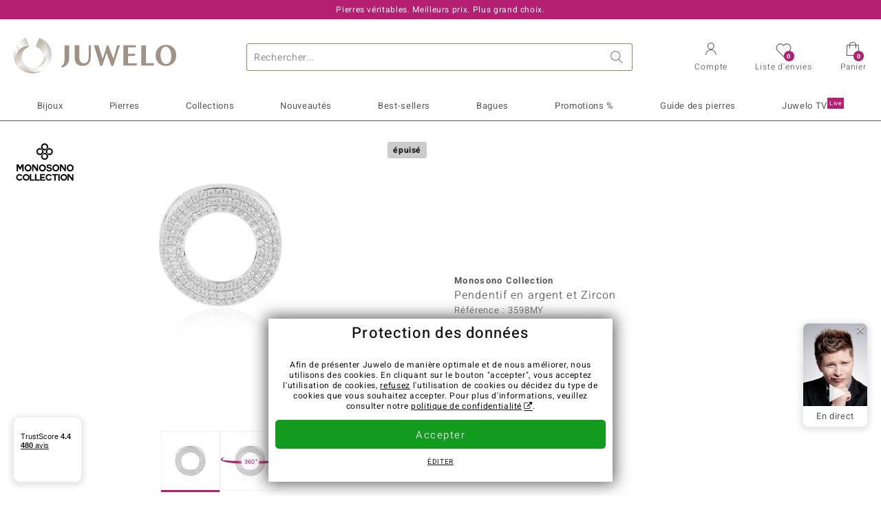

--- FILE ---
content_type: text/html;charset=utf-8
request_url: https://www.juwelo.fr/pendentif-en-argent-et-zircon-monosono-collection-3598my/
body_size: 28380
content:
        <!DOCTYPE HTML>
        <html lang="fr">
            <head>
                        <title>Pendentif en argent et Zircon (MONOSONO COLLECTION)-3598MY | Juwelo Bijouterie</title>
                    <meta charset="UTF-8"  />
                        <meta name="viewport" content="width=device-width, initial-scale=1"  />
                        <meta name="format-detection" content="telephone=no"  />
                        <meta name="robots" content="NOINDEX,FOLLOW"  />
                        <meta property="og:image" content="https://d37fhg2g6hio12.cloudfront.net/asset2/f53c8aee3108cc09/media/products/my/3598my/source.jpg"  />
                        <meta name="description" content="Magnifiques bijoux précieux ornés de pierres, à prix doux en direct du fabricant. Fabrication manuelle de qualité. Livré avec certificat d´authenticité."  />
                        <meta property="og:site_name" content="Juwelo"  />
                        <meta property="og:title" content="Pendentif en argent et Zircon (MONOSONO COLLECTION)-3598MY | Juwelo Bijouterie"  />
                        <meta property="og:type" content="website"  />
                        <meta property="og:url" content="https://www.juwelo.fr/pendentif-en-argent-et-zircon-monosono-collection-3598my/"  />
                        <meta property="og:locale" content="fr"  />
                        <meta property="og:description" content="Magnifiques bijoux précieux ornés de pierres, à prix doux en direct du fabricant. Fabrication manuelle de qualité. Livré avec certificat d´authenticité."  />
                            <link rel="preconnect" href="https://d37fhg2g6hio12.cloudfront.net" />
                                <link rel="shortcut icon" href="https://d37fhg2g6hio12.cloudfront.net/asset2/1f9194ee34d782eab2d18359301d90c6/img/favicon.png" />
                                <link rel="preload" href="https://d37fhg2g6hio12.cloudfront.net/asset2/127938b5bde4b26f08cb863bc3a4be12/fonts/Heebo/heebo-latin-300-normal.woff2" crossorigin="anonymous" as="font" type="font/woff2" />
                                <link rel="preload" href="https://d37fhg2g6hio12.cloudfront.net/asset2/dc8a07b2507e39892fd9a7fd7b8feb7f/fonts/Heebo/heebo-latin-400-normal.woff2" crossorigin="anonymous" as="font" type="font/woff2" />
                                <link rel="preload" href="https://d37fhg2g6hio12.cloudfront.net/asset2/d3d668ce420aa39a809332cfa20bee62/fonts/Heebo/heebo-latin-500-normal.woff2" crossorigin="anonymous" as="font" type="font/woff2" />
                                <link rel="preload" href="https://d37fhg2g6hio12.cloudfront.net/asset2/82e5cc309a8d624bcb724f49ead56f68/fonts/Heebo/heebo-latin-700-normal.woff2" crossorigin="anonymous" as="font" type="font/woff2" />
                                <link rel="preload" href="https://d37fhg2g6hio12.cloudfront.net/asset2/58560efb628ab67727baa39aaf69a28c/fonts/Icons/icomoon0126.woff" crossorigin="anonymous" as="font" type="font/woff2" />
                                <link rel="dns-prefetch" href="https://www.googletagmanager.com" />
                                <link rel="dns-prefetch" href="https://www.google-analytics.com" />
                                <link rel="dns-prefetch" href="https://connect.facebook.net" />
                                <link rel="dns-prefetch" href="https://sslwidget.criteo.com" />
                                <link rel="stylesheet" href="https://d37fhg2g6hio12.cloudfront.net/asset2/54f7263cfa663e2cc0dea708c41bee27/dist/css/product.css" media="screen" type="text/css" />
                                <link rel="modulepreload" href="https://d37fhg2g6hio12.cloudfront.net/asset2/83a19865e23c0481bd5d271339d8fe5b/dist/js/assets/overflow-y-hidden-jump-fix-MGfMYr2r.js" />
                                <link rel="modulepreload" href="https://d37fhg2g6hio12.cloudfront.net/asset2/deed4430d362bcdcead449f96a454c03/dist/js/assets/product-media-CC9cMde5.js" />
                                <link rel="preload" href="https://d37fhg2g6hio12.cloudfront.net/asset2/201d82a66c78e90692022b7904693786/dist/css/frame-lazy.css" as="style" onload="this.onload=null;this.rel='stylesheet'" />
                                <link rel="alternate" href="https://www.juwelo.de/zirkon-silberanhaenger-monosono-collection-3598my/" hreflang="de" />
                                <link rel="alternate" href="https://www.juwelo.it/ciondolo-in-argento-con-zircone-monosono-collection-3598my/" hreflang="it" />
                                <link rel="alternate" href="https://www.juwelo.nl/zilveren-hanger-met-zirkonen-monosono-collection-3598my/" hreflang="nl" />
                                <link rel="alternate" href="https://www.juwelo.es/colgante-en-plata-con-zircon-monosono-collection-3598my/" hreflang="es" />
                                <link rel="alternate" href="https://www.juwelo.com/zircon-silver-pendant-monosono-collection-3598my/" hreflang="en_GB" />
                                <link rel="canonical" href="https://www.juwelo.fr/pendentif-en-argent-et-zircon-monosono-collection-3598my/" />
                            <script type="text/javascript" >(window.elumeo=window.elumeo||{}).is_mobile_device=((a) => /(android|bb\d+|meego).+mobile|avantgo|bada\/|blackberry|blazer|compal|elaine|fennec|hiptop|iemobile|ip(hone|od)|iris|kindle|lge |maemo|midp|mmp|mobile.+firefox|netfront|opera m(ob|in)i|palm( os)?|phone|p(ixi|re)\/|plucker|pocket|psp|series(4|6)0|symbian|treo|up\.(browser|link)|vodafone|wap|windows ce|xda|xiino/i.test(a)||/1207|6310|6590|3gso|4thp|50[1-6]i|770s|802s|a wa|abac|ac(er|oo|s\-)|ai(ko|rn)|al(av|ca|co)|amoi|an(ex|ny|yw)|aptu|ar(ch|go)|as(te|us)|attw|au(di|\-m|r |s )|avan|be(ck|ll|nq)|bi(lb|rd)|bl(ac|az)|br(e|v)w|bumb|bw\-(n|u)|c55\/|capi|ccwa|cdm\-|cell|chtm|cldc|cmd\-|co(mp|nd)|craw|da(it|ll|ng)|dbte|dc\-s|devi|dica|dmob|do(c|p)o|ds(12|\-d)|el(49|ai)|em(l2|ul)|er(ic|k0)|esl8|ez([4-7]0|os|wa|ze)|fetc|fly(\-|_)|g1 u|g560|gene|gf\-5|g\-mo|go(\.w|od)|gr(ad|un)|haie|hcit|hd\-(m|p|t)|hei\-|hi(pt|ta)|hp( i|ip)|hs\-c|ht(c(\-| |_|a|g|p|s|t)|tp)|hu(aw|tc)|i\-(20|go|ma)|i230|iac( |\-|\/)|ibro|idea|ig01|ikom|im1k|inno|ipaq|iris|ja(t|v)a|jbro|jemu|jigs|kddi|keji|kgt( |\/)|klon|kpt |kwc\-|kyo(c|k)|le(no|xi)|lg( g|\/(k|l|u)|50|54|\-[a-w])|libw|lynx|m1\-w|m3ga|m50\/|ma(te|ui|xo)|mc(01|21|ca)|m\-cr|me(rc|ri)|mi(o8|oa|ts)|mmef|mo(01|02|bi|de|do|t(\-| |o|v)|zz)|mt(50|p1|v )|mwbp|mywa|n10[0-2]|n20[2-3]|n30(0|2)|n50(0|2|5)|n7(0(0|1)|10)|ne((c|m)\-|on|tf|wf|wg|wt)|nok(6|i)|nzph|o2im|op(ti|wv)|oran|owg1|p800|pan(a|d|t)|pdxg|pg(13|\-([1-8]|c))|phil|pire|pl(ay|uc)|pn\-2|po(ck|rt|se)|prox|psio|pt\-g|qa\-a|qc(07|12|21|32|60|\-[2-7]|i\-)|qtek|r380|r600|raks|rim9|ro(ve|zo)|s55\/|sa(ge|ma|mm|ms|ny|va)|sc(01|h\-|oo|p\-)|sdk\/|se(c(\-|0|1)|47|mc|nd|ri)|sgh\-|shar|sie(\-|m)|sk\-0|sl(45|id)|sm(al|ar|b3|it|t5)|so(ft|ny)|sp(01|h\-|v\-|v )|sy(01|mb)|t2(18|50)|t6(00|10|18)|ta(gt|lk)|tcl\-|tdg\-|tel(i|m)|tim\-|t\-mo|to(pl|sh)|ts(70|m\-|m3|m5)|tx\-9|up(\.b|g1|si)|utst|v400|v750|veri|vi(rg|te)|vk(40|5[0-3]|\-v)|vm40|voda|vulc|vx(52|53|60|61|70|80|81|83|85|98)|w3c(\-| )|webc|whit|wi(g |nc|nw)|wmlb|wonu|x700|yas\-|your|zeto|zte\-/i.test(a.substr(0,4)))(navigator.userAgent||navigator.vendor||window.opera);(window.elumeo=window.elumeo||{}).decode_link=function(a){a.setAttribute('href', decodeURIComponent(atob(a.getAttribute('data-ool'))));a.removeAttribute('onmousedown');a.removeAttribute('ontouchstart');a.removeAttribute('onfocus');a.removeAttribute('data-ool');};window.dataLayer = window.dataLayer || [];function gtag() { dataLayer.push(arguments); }gtag('consent', 'default', {'ad_storage' : 'denied','ad_user_data' : 'denied','ad_personalization' : 'denied','analytics_storage' : 'denied'});window.uetq = window.uetq || [];window.uetq.push('consent', 'default', { 'ad_storage': 'denied' });window._uxa = window._uxa || [];window.ga4 = {products:{}};window.algolia = {queryID:null};window.hj=function(){};!function(f,b,e,v,n,t,s){if(f.fbq)return;n=f.fbq=function(){n.callMethod?n.callMethod.apply(n,arguments):n.queue.push(arguments)};if(!f._fbq)f._fbq=n;n.push=n;n.loaded=!0;n.version='2.0';n.queue=[];}(window, document);window.criteo_q = window.criteo_q || [];!function(){if(window.pintrk){return;}window.pintrk = function () {window.pintrk.queue.push(Array.prototype.slice.call(arguments))};var n = window.pintrk;n.queue = [];n.version = "3.0";}();window._tfa = window._tfa || [];document.addEventListener('alpine:bundle', () => {Alpine.store('session').updateState();Alpine.store('wishlist').setNumberOfItems(0);Alpine.store('wishlist').setProductIdsOnWishlist([]);Alpine.store('cart').setup("\/checkout2\/cart-json",0);Alpine.store('currency').setup([{"rate":1,"name":"Euro","symbol":"\u20ac","code":"EUR","codeLower":"eur","isForeign":false,"shortPrefix":"","shortSuffix":",- \u20ac","longPrefix":"","longSuffix":" \u20ac","commaSeparator":",","thousandSeparator":" "}],"EUR");});</script>
                        <script type="module" src="https://d37fhg2g6hio12.cloudfront.net/asset2/0b28b763bca1fe0a3fae287e3b0d286b/dist/js/assets/product-_w-Bk_jf.js" ></script>
                        <script type="module" >import.meta.url;import("_").catch(()=>1);(async function*(){})().next();if(location.protocol!="file:"){window.__vite_is_modern_browser=true}</script>
                        <script type="module" >!function(){if(window.__vite_is_modern_browser)return;console.warn("vite: loading legacy chunks, syntax error above and the same error below should be ignored");var e=document.getElementById("vite-legacy-polyfill"),n=document.createElement("script");n.src=e.src,n.onload=function(){System.import(document.getElementById('vite-legacy-entry').getAttribute('data-src'))},document.body.appendChild(n)}();</script>
                        <script type="text/javascript" >window.tr_load_google_analytics = function() {var gts = document.createElement('script');gts.async = 1;gts.src = 'https://www.googletagmanager.com/gtag/js?id=G-HMQLCT5ZQM';document.getElementsByTagName("head")[0].appendChild(gts);gtag('js', new Date());};gtag('consent', 'update', {'analytics_storage' : 'granted'});gtag('config', "G-HMQLCT5ZQM", {"content_group":"product_view_2_sold_out"});gtag('set', 'user_properties', {'web_ab_tests':"",'web_buy_now':"disabled",'device_pixel_ratio':(window.devicePixelRatio !== undefined ? window.devicePixelRatio : 1).toFixed(1)});</script>
                        <script type="text/javascript" >window.tr_load_google_ads = function() {gtag('consent', 'update', {'ad_storage' : 'granted','ad_user_data' : 'granted','ad_personalization' : 'granted'});gtag('config', "AW-10868802530", {"anonymize_ip":true});};</script>
                        <script type="text/javascript" >window.tr_load_microsoft_ads = function() {    window.uetq.push('consent', 'default', { 'ad_storage': 'granted' });    (function(w,d,t,r,u){var f,n,i;w[u]=w[u]||[],f=function(){var o={ti:"5214024", enableAutoSpaTracking: true};o.q=w[u],w[u]=new UET(o),w[u].push("pageLoad")},n=d.createElement(t),n.src=r,n.async=1,n.onload=n.onreadystatechange=function(){var s=this.readyState;s&&s!=="loaded"&&s!=="complete"||(f(),n.onload=n.onreadystatechange=null)},i=d.getElementsByTagName(t)[0],i.parentNode.insertBefore(n,i)})(window,document,"script","//bat.bing.com/bat.js","uetq");};</script>
                        <script type="text/javascript" >window.tr_load_content_square = function() {};</script>
                        <script type="text/javascript" >window.tr_load_rtb_house = function() {(function (w,d,dn,t){w[dn]=w[dn]||[];w[dn].push({eventType:'init',value:t,dc:''});var f=d.getElementsByTagName('script')[0],c=d.createElement('script');c.async=true;c.src='https://tags.creativecdn.com/3QH6pZciFRuBCDfvcujQ.js'; f.parentNode.insertBefore(c,f);})(window,document,'rtbhEvents','3QH6pZciFRuBCDfvcujQ');};window.rtb_house_uid = "unknown";</script>
                        <script type="text/javascript" >window.tr_load_criteo = function() {var script = document.createElement('script');script.src = '//static.criteo.net/js/ld/ld.js';script.async = 'true';document.head.appendChild(script);};window.criteo_q.push({ event: "setAccount", account: "8085"},{ event: "setSiteType", type: window.elumeo.is_mobile_device ? "m" : "d"});</script>
                        <script type="text/javascript" >
window.ga4.products = {
"3598MY":{"item_id":"3598MY","item_name":"Pendentif en argent et Zircon (MONOSONO COLLECTION)","affiliation":"FR","currency":"EUR","price":69,"item_brand":"monosono_collection","item_category":"anhaenger","item_category4":"S, 3","item_category5":149}
,"3812JJ":{"item_id":"3812JJ","item_name":"Bague en argent et Zircon (de Melo Essence)","affiliation":"FR","currency":"EUR","price":249,"item_brand":"de_melo_essence","item_category":"ringe","item_category2":"SS, YS","item_category3":"18","item_category4":"S, V, R, 3","item_category5":299}
,"3318CE":{"item_id":"3318CE","item_name":"Pendentif en argent et Diamant I1 (G) (Annette)","affiliation":"FR","currency":"EUR","price":79,"item_brand":"annette","item_category":"anhaenger","item_category2":"SS","item_category4":"S, R, 3","item_category5":99}
,"5133SA":{"item_id":"5133SA","item_name":"Pendentif en argent et Opale Welo (SAELOCANA)","affiliation":"FR","currency":"EUR","price":69,"item_brand":"saelocana","item_category":"anhaenger","item_category2":"PS","item_category4":"S, R, 3","item_category5":99}
,"5109SO":{"item_id":"5109SO","item_name":"Pendentif en or et Diamant SI1 (G) (Annette)","affiliation":"FR","currency":"EUR","price":1299,"item_brand":"annette","item_category":"anhaenger","item_category2":"YG","item_category4":"R, 3, L"}
,"3770BV":{"item_id":"3770BV","item_name":"Bague en argent et Zircon (de Melo Essence)","affiliation":"FR","currency":"EUR","price":249,"item_brand":"de_melo_essence","item_category":"ringe","item_category2":"SS, YS","item_category3":"18","item_category4":"S, V, R, 3","item_category5":299}
,"9374LJ":{"item_id":"9374LJ","item_name":"Bague en argent et Zircon","affiliation":"FR","currency":"EUR","price":39,"item_brand":"juwelo","item_category":"ringe","item_category2":"SS","item_category3":"17","item_category4":"S, R, 3, L","item_category5":69}
,"7857CK":{"item_id":"7857CK","item_name":"Bague en argent et Zircon (de Melo Essence)","affiliation":"FR","currency":"EUR","price":299,"item_brand":"de_melo_essence","item_category":"ringe","item_category2":"RS, SS, YS","item_category3":"16, 18, 19","item_category4":"V, R, 3"}
,"3929CL":{"item_id":"3929CL","item_name":"Bague en argent et Zircon (de Melo Essence)","affiliation":"FR","currency":"EUR","price":199,"item_brand":"de_melo_essence","item_category":"ringe","item_category2":"SS, YS","item_category3":"18","item_category4":"V, R, 3"}
,"2338SM":{"item_id":"2338SM","item_name":"Bague en argent et Zircon (KM by Juwelo)","affiliation":"FR","currency":"EUR","price":129,"item_brand":"km_by_juwelo","item_category":"ringe","item_category2":"SS","item_category3":"16, 17","item_category4":"S, V, R, 3","item_category5":149}
,"5774IQ":{"item_id":"5774IQ","item_name":"Pendentif en argent et Topaze blanche","affiliation":"FR","currency":"EUR","price":139,"item_brand":"juwelo","item_category":"anhaenger","item_category2":"SS","item_category4":"3, L"}
,"7776LQ":{"item_id":"7776LQ","item_name":"Pendentif en argent et Topaze blanche (MONOSONO COLLECTION)","affiliation":"FR","currency":"EUR","price":79,"item_brand":"monosono_collection","item_category":"anhaenger","item_category2":"SS","item_category4":"R, 3"}
,"6373IG":{"item_id":"6373IG","item_name":"Bague en argent et Zircon","affiliation":"FR","currency":"EUR","price":79,"item_brand":"juwelo","item_category":"ringe","item_category2":"PS","item_category3":"18","item_category4":"S, R, 3, L","item_category5":99}
,"5592HL":{"item_id":"5592HL","item_name":"Pendentif en argent et Diamant SI1 (G) (Annette)","affiliation":"FR","currency":"EUR","price":349,"item_brand":"annette","item_category":"anhaenger","item_category2":"SS","item_category4":"R, 3, L"}
,"9927JV":{"item_id":"9927JV","item_name":"Bague en argent et Zircon","affiliation":"FR","currency":"EUR","price":39,"item_brand":"juwelo","item_category":"ringe","item_category2":"PS","item_category3":"16, 17, 18, 19, 20, 21","item_category4":"V, R, 3"}
,"7415NL":{"item_id":"7415NL","item_name":"Pendentif en or et Diamant SI1 (G) (Annette)","affiliation":"FR","currency":"EUR","price":899,"item_brand":"annette","item_category":"anhaenger","item_category2":"YG","item_category4":"S, R, 3, L","item_category5":999}
};
</script>
                        <script type="application/ld+json" >{"@context":"https:\/\/schema.org\/","@type":"OnlineStore","name":"Juwelo","url":"https:\/\/www.juwelo.fr","logo":"https:\/\/d37fhg2g6hio12.cloudfront.net\/asset2\/16b1a456c7bd318335b984a5c832f85e\/img\/logo-juwelo.svg","hasMerchantReturnPolicy":{"@type":"MerchantReturnPolicy","applicableCountry":["DE","NL","FR","MC","ES","AT","BE","BG","CH","DK","EE","FI","GR","HR","IE","IT","LV","LT","LU","PL","PT","RO","SE","SK","SI","CZ","HU","CY"],"returnPolicyCountry":"DE","returnPolicyCategory":"https:\/\/schema.org\/MerchantReturnFiniteReturnWindow","merchantReturnDays":14,"returnFees":"https:\/\/schema.org\/FreeReturn","returnMethod":"https:\/\/schema.org\/ReturnByMail","refundType":[["https:\/\/schema.org\/FullRefund","https:\/\/schema.org\/StoreCreditRefund"]]},"vatId":"DE202087413","sameAs":["https:\/\/twitter.com\/Juwelo_France","http:\/\/fr.pinterest.com\/JuweloFrance\/","https:\/\/www.facebook.com\/bijouteriejuwelo\/","https:\/\/www.instagram.com\/juwelo.fr\/"],"contactPoint":[{"@type":"ContactPoint","telephone":"+49-800-227-44-13","contactOption":"TollFree","contactType":"customer service","email":"serviceclient@juwelo.fr","areaServed":["DE"]},{"@type":"ContactPoint","telephone":"+34-910-757-329","contactOption":"TollFree","contactType":"customer service","email":"serviceclient@juwelo.fr","areaServed":["ES"]},{"@type":"ContactPoint","telephone":"+33-176-541036","contactOption":"TollFree","contactType":"customer service","email":"serviceclient@juwelo.fr","areaServed":["FR"]},{"@type":"ContactPoint","telephone":"+39-06-89970061","contactOption":"TollFree","contactType":"customer service","email":"serviceclient@juwelo.fr","areaServed":["IT"]},{"@type":"ContactPoint","telephone":"+31-02-04990158","contactOption":"TollFree","contactType":"customer service","email":"serviceclient@juwelo.fr","areaServed":["NL"]},{"@type":"ContactPoint","telephone":"+800-410-40000","contactOption":"TollFree","contactType":"customer service","email":"serviceclient@juwelo.fr","areaServed":["SE","SK","PT","MC","LU","GR","DK","CZ"]},{"@type":"ContactPoint","telephone":"+32-03-2884917","contactOption":"TollFree","contactType":"customer service","email":"serviceclient@juwelo.fr","areaServed":["BE"]},{"@type":"ContactPoint","telephone":"+43-800-2020260","contactOption":"TollFree","contactType":"customer service","email":"serviceclient@juwelo.fr","areaServed":["AT"]},{"@type":"ContactPoint","telephone":"+41-800-2020260","contactOption":"TollFree","contactType":"customer service","email":"serviceclient@juwelo.fr","areaServed":["CH"]}]}</script>
                        </head>
            <body class="fr" 
x-data="{ scrollLock: false, atTop: true }"
:class="atTop || &#039;scrolled&#039;"
@modal-open.window="scrollLock=true"
@modal-closed.window="scrollLock=false"
@scroll.window="atTop = (window.pageYOffset &gt; 20 ? false : true)"
data-delivery-country="fr"
:data-currency="$store.currency.selectedCurrency.codeLower">
                        <header
            x-data="header"
            :data-layer="activeLayer"
            @search-suggest-show="openSearch()"
            @search-suggest-hide="close()"
            @menu-close="close()"
            @click.outside="close()"
            id="top"
        >
                        <p class="c-usp">
                <span>Pierres véritables. Meilleurs prix. Plus grand choix.</span>
                <span>Votre expert en pierres précieuses certifiées</span>
                <span>Frais de port offerts à partir de 79 € sur la bijouterie en ligne !</span>
                <span><span class="hotline"><strong><a href="tel:0033176541036">+33 (0) 176 54 10 36</a></strong></span><a class="mail" href="/service-clients/contact/" title="Contact"><span class="email-icon"></span></a></span>
                <span>Pour les nouveaux clients, la livraison est toujours gratuite.</span>
            </p>
            <section class="main" x-data="searchSuggest(&quot;&quot;)">
                <h1 class="logo">
                    <a href="/">
                        <img src="https://d37fhg2g6hio12.cloudfront.net/asset2/16b1a456c7bd318335b984a5c832f85e/img/logo-juwelo.svg"
                             alt="Juwelo"
                        >
                    </a>
                </h1>
                
                <form class="c-search" 
                      action="/search/init"
                      method="post"
                      aria-labelledby="search-submit-button"
                >
                    <label for="header-search-input">Chercher</label>
                    <input type="search"
                           name="query"
                           id="header-search-input"
                           placeholder="Rechercher..."
                           x-model="query"
                           @focus="focus()"
                           data-cs-capture
                    >
                    <span class="clear-search" @click="clearSearch()"></span>
                    <button type="submit" title="Chercher" id="search-submit-button">
                        Chercher                    </button>
                </form>
                
                <div class="c-suggests" 
                     x-show="showSuggest"
                     x-ref="suggestResultTemplate"
                ><div></div></div>

                <span role="button" class="menu" @click="openMenu()">
                    <span class="lines lines-1"></span>
                    <span class="lines lines-2"></span>
                    <span class="text">Menu</span>
                </span>
                <span role="button" class="account" @click="openAccount()">
                    <span class="icon"></span>
                                        <span class="text">Compte</span>
                </span>
                <a role="button" class="wishlist"
                                            @click.prevent="openWishList()"
                        href="#"
                                        >
                    <span class="icon"></span>
                    <span class="bubble wishlist-items-amount" x-text="$store.wishlist.numberOfItems">0</span>
                    <span class="text">Liste d&#039;envies</span>
                </a>
                <a role="button" class="cart" href="javascript:void(0)" data-ool="JTJGY2hlY2tvdXQlMkZjYXJ0JTJG" onmousedown="elumeo.decode_link(this)" ontouchstart="elumeo.decode_link(this)" onfocus="elumeo.decode_link(this)">
                    <span class="icon"></span>
                    <span class="bubble cart-items-amount"
                          x-text="$store.cart.state.numberOfItems"
                    >0</span>
                    <span class="text">Panier</span>
                </a>
                        <form class="c-header-login"
              action="/customer/account/loginPost/"
              method="post"
              x-data="{ 'email' : '', 'password' : '', 'isSubmit' : false }"
              @submit="isSubmit = true; if(email === '' || password === '') { $event.preventDefault(); }"
        >
            <span class="close" @click="close()">x</span>
            <input type="hidden" value="" name="form_key">
            <input type="hidden" value="1" name="is_mini_login">
            <input type="hidden" value="1" name="login[auto]">
            <p x-show="showWishlistRequiresLoginNote">Pour ajouter un bijou à votre liste d’envies, merci de vous connecter ou créer un compte client.</p>
            <h3>Compte</h3>
            <div class="input-box">
                <input type="email"
                       name="login[username]"
                       id="mini-login"
                       class="input-text required-entry validate-email"
                       placeholder=" "
                       x-model="email"
                >
                <p x-show="email === '' && isSubmit"
                   class="validation-advice validation-advice-email"
                >Saisissez votre email</p>
                <label for="mini-login">Email</label>
            </div>
            <div class="input-box" x-data="{show : true}">
                <input type="password"
                       :type="show ? 'password' : 'text'"
                       name="login[password]"
                       id="mini-password"
                       class="input-text required-entry validate-password"
                       placeholder=" "
                       x-model="password"
                >
                <p x-show="password === '' && isSubmit"
                   class="validation-advice validation-advice-password"
                >Veuillez saisir un mot de passe valide</p>
                <label for="mini-password">Mot de passe</label>
                <span class="toggle-password" @click="show = !show"></span>
            </div>
            <button type="submit" class="btn" id="mini_login_button">Connexion</button>
            <a class="secondary" href="javascript:void(0)" data-ool="JTJGY3VzdG9tZXIlMkZhY2NvdW50JTJGZm9yZ290cGFzc3dvcmQlMkY=" onmousedown="elumeo.decode_link(this)" ontouchstart="elumeo.decode_link(this)" onfocus="elumeo.decode_link(this)">
                Mot de passe oublié ?            </a>
            <a class="secondary" href="javascript:void(0)" data-ool="JTJGYWNjb3VudCUyRmVtYWlsLWxvZ2lu" onmousedown="elumeo.decode_link(this)" ontouchstart="elumeo.decode_link(this)" onfocus="elumeo.decode_link(this)">
                Connexion par e-mail            </a>
            <h3>Vous n&#039;avez pas de compte client ?</h3>
            <a class="button" href="javascript:void(0)" data-ool="JTJGY3VzdG9tZXIlMkZhY2NvdW50JTJGY3JlYXRlJTJG" onmousedown="elumeo.decode_link(this)" ontouchstart="elumeo.decode_link(this)" onfocus="elumeo.decode_link(this)">Créer un compte</a>
        </form>
                    </section>

            <nav class="header-nav"
                 x-data="{ 
                    isMobileMenu: false,
                    child: null, 
                    tab: null,
                    onMenuClick(child, tab, event) {
                        if(!this.isMobileMenu) {
                           return;
                        }
                        event.preventDefault();
                        this.child = child;
                        this.tab = tab;
                    }
                 }"
                 @mobile-menu-open.window="isMobileMenu=true"
            >
                <ul class="default-categories">
                            <li><a href="/bijoux/">Bijoux</a></li>
        <li><a href="/pierres/">Pierres</a></li>
        <li><a href="/cadeaux/">Cadeaux</a></li>
        <li><a href="/juwelo-collections/">Collections</a></li>
        <li><a href="/best-sellers/">Best-sellers</a></li>
        <li><a href="/nouveautes/">Nouveautés</a></li>
        <li><a href="/bonnes-affaires/">Promotions %</a></li>
        <li><a href="/guide-des-pierres/">Guide des pierres</a></li>
        <li><a href="/tele-achat/">Juwelo Télé<sup>Live</sup></a></li>
                        </ul>
                        <ul class="tree" :class="child ? child : ''">
            <li class="close-menu" @click="$dispatch('menu-close'); child = false; tab = false;">fermer</li>
            <li class="close-sub" @click="child = false;">retour</li>
            <li class="children-jewelry" :class="tab ? tab : ''">
                <a class="toggle-link"
                   href="/bijoux/"
                   @click="onMenuClick('jewelry', 'types', $event)"
                >
                    <i>&#xe914;</i>Bijoux
                </a>
                <ul>
                    <li class="types">
                        <span class="tab-link" @click="tab = 'types'">Type de bijoux</span>
                        <ul>
                            <li><a href="#" data-obcl="L2Jpam91eC8=" title="Bijoux" class="mobile">Bijoux</a></li>
<li><a href="#" data-obcl="L2JhZ3Vlcy1mZW1tZXMv" title="Bagues femme">Bagues pour femme</a></li>
<li><a href="#" data-obcl="L2Jpam91eC1ob21tZS8=" title="Bijoux pour homme">Bijoux pour homme</a></li>
<li><a href="#" data-obcl="L2JhZ3VlLWRlLWZpYW5jYWlsbGVzLw==" title="Bagues de Fiançailles">Bagues de Fiançailles</a></li>
<li><a href="#" data-obcl="L2JvdWNsZXMtZC1vcmVpbGxlcy8=" title="Boucles d'oreilles">Boucles d'oreilles</a></li>
<li><a href="#" data-obcl="L3BlbmRlbnRpZnMv" title="Pendentifs">Pendentifs</a></li>
<li><a href="#" data-obcl="L2NvbGxpZXJzLw==" title="Colliers">Colliers</a></li>
<li><a href="#" data-obcl="L2JyYWNlbGV0cy8=" title="Bracelets">Bracelets</a></li>
<li><a href="#" data-obcl="L21vbnRyZXMv" title="montres avec pierres précieuses">Montres</a></li>
<li><a href="#" data-obcl="L2NoYWluZXMv" title="Chaines">Chaines</a></li>
<li><a href="#" data-obcl="L2Jpam91eC1lbmZhbnRzLw==" title="enfant">Bijoux pour enfant</a></li>
<li><a href="#" data-obcl="L2FjY2Vzc29pcmVzLw==" title="Accessoires">Accessoires</a></li>                        </ul>
                    </li>
                    <li class="designs">
                        <span class="tab-link" @click="tab = 'designs';">Design</span>
                        <ul>
                            <li><a href="#" data-obcl="L2JhZ3Vlcy10b2ktbW9pLw==" title="Bagues Toi et Moi">Bagues Toi et Moi</a></li>
<li><a href="#" data-obcl="L2JhZ3Vlcy1ldGVybml0ZS8=" title="Bagues éternité">Bagues éternité</a></li>
<li><a href="#" data-obcl="L2Jpam91eC8/ZGVzaWduX3R5cGVzPTU=" title="Solitaire">Solitaire</a></li>
<li><a href="#" data-obcl="L2Jpam91eC8/ZGVzaWduX3R5cGVzPTg=" title="Solitaire et autres pierres">Solitaire et autres pierres</a></li>
<li><a href="#" data-obcl="L2Jpam91eC8/ZGVzaWduX3R5cGVzPTM=" title="Grappe">Grappe</a></li>
<li><a href="#" data-obcl="L2Jpam91eC8/ZGVzaWduX3R5cGVzPTQ=" title="Trilogie">Trilogie</a></li>
<li><a href="#" data-obcl="L2Jpam91eC1hbmltYXV4Lw==" title="Bijoux animaux">Bijoux animaux</a></li>
<li><a href="#" data-obcl="L2NoYXJtcy8=" title="Charms">Charms</a></li>
<li><a href="#" data-obcl="L2NvbGxpZXJzLXBpZXJyZXMtbmF0dXJlbGxlcy8=" title="Colliers pierres naturelles">Colliers pierres naturelles</a></li>
<li><a href="#" data-obcl="L2Jpam91eC8/ZGVzaWduX3R5cGVzPTc=" title="Cadre">Cadre</a></li>
<li><a href="#" data-obcl="L2Jpam91eC8/ZGVzaWduX3R5cGVzPTk=" title="Bande">Bande</a></li>
<li><a href="#" data-obcl="L2JhZ3VlY29ja3RhaWwv" title="Cocktail">Cocktail</a></li>
<li><a href="#" data-obcl="L2Jpam91eC1zaWduZXMtem9kaWFxdWUv" title="Fleurs">Signes du Zodiaque</a></li>                        </ul>
                    </li>
                    <li class="metals">
                        <span class="tab-link" @click="tab = 'metals';">Métal Précieux</span>
                        <ul>
                            <li><a href="#" data-obcl="L2Jpam91eC1lbi1vci8=" title="Bijoux en Or">&diams; Bijoux en Or</a></li>
<li><a href="#" data-obcl="L2Jpam91eC1lbi1hcmdlbnQv" title="Bijoux en Argent">&diams; Bijoux en Argent</a></li>
<li><a href="#" data-obcl="L2Jpam91eC1wbGFxdWUtb3Iv" title="Bijoux plaqué or">&diams; Bijoux plaqué or</a></li>
<li><a href="#" data-obcl="L2Jpam91eC1wbGF0aW5lLw==" title="Bijoux en platine">&diams; Bijoux en platine</a></li>
<li><a href="#" data-obcl="L2Jpam91eC1lbWFpbC8=" title="Bijoux en émail">&diams; Bijoux en émail</a></li>                        </ul>
                    </li>
                    <li class="sizes">
                        <span class="tab-link" @click="tab = 'sizes';">Taille de bague</span>
                        <ul>
                            <li><a href="#" data-obcl="L2JhZ3Vlcy10YWlsbGUtNTA=">Bagues en taille 50</a></li>
<li><a href="#" data-obcl="L2JhZ3Vlcy10YWlsbGUtNTQ=">Bagues en taille 54</a></li>
<li><a href="#" data-obcl="L2JhZ3Vlcy10YWlsbGUtNTc=">Bagues en taille 57</a></li>
<li><a href="#" data-obcl="L2JhZ3Vlcy10YWlsbGUtNjA=">Bagues en taille 60</a></li>
<li><a href="#" data-obcl="L2JhZ3Vlcy10YWlsbGUtNjM=">Bagues en taille 63</a></li>
<li><a href="#" data-obcl="L2JhZ3Vlcy10YWlsbGUtNjY=">Bagues en taille 66</a></li>
<li><a href="#" data-obcl="L2JhZ3Vlcy10YWlsbGUtNjk=">Bagues en taille 69</a></li>
<li><a href="#" data-obcl="L2NyZWF0aW9uLw==" title="Creation">Creation<sup>Nouveau</sup></a></li>
<li><a href="#" data-obcl="L3NlcnZpY2UtY2xpZW50cy90YWlsbGUtZGUtYmFndWVzLw==">Choisir la taille de votre bague</a></li>                        </ul>
                    </li>
                    <li class="nav-promo-block nav-promo-block-jewelry"></li>
                </ul>
            </li>
            <li class="children-gems" :class="tab ? tab : ''">
                <a class="toggle-link"
                   href="/pierres/"
                   @click="onMenuClick('gems', 'famous', $event)"
                >
                    <i>&#xe90d;</i>Pierres
                </a>
                <ul>
                    <li class="top">
                        <span class="tab-link" @click="tab = 'top';">Top pierres précieuses</span>
                        <ul>
                            <li class="column"><a class="diamant" href="/bijoux-diamant/" title="Diamant">Diamant</a></li>
<li class="column"><a class="smaragd" href="/bijoux-emeraude/" title="Emeraude">Emeraude</a></li>
<li class="column"><a class="opal" href="/bijoux-opale/" title="Opale">Opale</a></li>
<li class="column"><a class="saphir" href="/bijoux-saphir/" title="Saphir">Saphir</a></li>
<li class="column"><a class="rubin" href="/bijoux-rubis/" title="Rubis">Rubis</a></li>                        </ul>
                    </li>
                    <li class="famous">
                        <span class="tab-link" @click="tab = 'famous';">Pierres préférées</span>
                        <ul>
                            <li class="all"><a href="/pierres/">Toutes les pierres précieuses</a></li>
                            <li class="column"><a class="diamant sans-serif-bold" href="/collectors-edition/" title="Pierres non serties">Pierres non serties</a></li>
<li class="column"><a class="turmalin-katzenauge" href="/pierres-effet-a-il-de-chat/" title="Effet œil-de-chat">Effet œil-de-chat</a></li>
<li class="column"><a class="stern-saphir" href="/pierres-effet-etoile/" title="Effet étoilé">Effet étoilé</a></li>
<li class="column nom"><a class="achat" href="/bijoux-agate/" title="Agate">Agate</a></li>
<li class="column"><a class="alexandrit" href="/bijoux-alexandrite/" title="Alexandrite">Alexandrite</a></li>
<li class="column nom"><a class="bernstein" href="/bijoux-ambre/" title="Ambre">Ambre</a></li>
<li class="column"><a class="amethyst" href="/bijoux-amethyste/" title="Améthyste">Améthyste</a></li>
<li class="column nom"><a class="andalusit" href="/bijoux-andalousite/" title="Andalousite">Andalousite</a></li>
<li class="column nom"><a class="apatit" href="/bijoux-apatite/" title="Apatite">Apatite</a></li>
<li class="column"><a class="aquamarin" href="/bijoux-aigue-marine/" title="Aigue-marine">Aigue-marine</a></li>
<li class="column nom"><a class="beryll" href="/bijoux-beryl/" title="Beryl">Beryl</a></li>
<li class="column nom"><a class="chalzedon" href="/bijoux-calcedoine/" title="Calcédoine">Calcédoine</a></li>
<li class="column"><a class="citrin" href="/bijoux-citrine/" title="Citrine">Citrine</a></li>
<li class="column nom"><a class="diopsid" href="/bijoux-diopside/" title="Diopside">Diopside</a></li>
<li class="column"><a class="fluorit" href="/bijoux-fluorite/" title="Fluorite">Fluorite</a></li>
<li class="column"><a class="granat" href="/bijoux-grenat/" title="Grenat">Grenat</a></li>
<li class="column nom"><a class="rhodolith" href="/bijoux-grenat-rhodolite/" title="Grenat Rhodolite">Grenat Rhodolite</a></li>
<li class="column nom"><a class="muschel" href="/bijoux-coquillage/" title="Coquillage">Coquillage</a></li>
<li class="column nom"><a class="iolith" href="/bijoux-iolite/" title="Iolite">Iolite</a></li>
<li class="column"><a class="kunzit" href="/bijoux-kunzite/" title="Kunzite">Kunzite</a></li>
<li class="column nom"><a class="kyanit" href="/bijoux-kyanite/" title="Kyanite">Kyanite</a></li>
<li class="column nom"><a class="labradorit" href="/bijoux-labradorite/" title="Labradorite">Labradorite</a></li>
<li class="column"><a class="lapislazuli" href="/bijoux-lapis-lazuli/" title="Lapis Lazuli">Lapis Lazuli</a></li>
<li class="column nom"><a class="morganit" href="/bijoux-morganite/" title="Morganite">Morganite</a></li>
<li class="column nom"><a class="obsidian" href="/bijoux-obsidienne/" title="Obsidienne">Obsidienne</a></li>
<li class="column nom"><a class="onyx" href="/bijoux-onyx/" title="Onyx">Onyx</a></li>
<li class="column nom"><a class="peridot" href="/bijoux-peridot/" title="Péridot">Péridot</a></li>
<li class="column"><a class="perle" href="/bijoux-perle/" title="Perle">Perle</a></li>
<li class="column"><a class="mondstein" href="/bijoux-pierre-de-lune/" title="Pierre de lune">Pierre de lune</a></li>
<li class="column nom"><a class="quarz" href="/bijoux-quartz/" title="Quartz">Quartz</a></li>
<li class="column nom"><a class="sphen" href="/bijoux-sphene/" title="Sphène">Sphène</a></li>
<li class="column"><a class="spinell" href="/bijoux-spinelle/" title="Spinelle">Spinelle</a></li>
<li class="column"><a class="tansanit" href="/bijoux-tanzanite/" title="Tanzanite">Tanzanite</a></li>
<li class="column"><a class="topas" href="/bijoux-topaze/" title="Topaze">Topaze</a></li>
<li class="column"><a class="tuerkis" href="/bijoux-turquoise/" title="Turquoise">Turquoise</a></li>
<li class="column"><a class="turmalin" href="/bijoux-tourmaline/" title="Tourmaline">Tourmaline</a></li>
<li class="column"><a class="zirkon" href="/bijoux-zircon/" title="Zircon">Zircon</a></li>                            <li class="all"><a href="/pierres/">Toutes les pierres précieuses</a></li>
                        </ul>
                    </li>
                    <li class="colors">
                        <span class="tab-link" @click="tab = 'colors';">Pierres précieuses par couleur</span>
                        <ul>
                            <li class="column"><a class="rubin" href="/pierres-rouges/">Rouge</a></li>
<li class="column"><a class="kunzit" href="/pierres-violettes/">Violet</a></li>
<li class="column"><a class="saphir" href="/pierres-bleues/">Bleu</a></li>
<li class="column"><a class="smaragd" href="/pierres-vertes/">Vert</a></li>
<li class="column"><a class="beryll" href="/pierres-jaunes/">Jaune</a></li>                            <li class="all"><a href="/pierres/" title="Toutes les pierres précieuses">Toutes les pierres précieuses</a></li>
                        </ul>
                    </li>
                    <li class="all"><a href="/pierres/" title="Toutes les pierres précieuses">Toutes les pierres précieuses</a></li>
                </ul>
            </li>
            <li class="children-brands" :class="tab ? tab : ''">
                <a class="toggle-link"
                   href="/juwelo-collections/"
                   @click="onMenuClick('brands', null, $event)"
                >
                    <i>&#xe90e;</i>Collections
                </a>
                <div>
                    <a href="/juwelo-Collections/">Toutes les collections</a>
                            <ul class="column">
            <li><a title="AMAYANI" href="#" data-obcl="L2FtYXlhbmkv">AMAYANI</a></li><li><a title="Adela Gold" href="#" data-obcl="L2FkZWxhLWdvbGQv">Adela Gold</a></li><li><a title="Annette with Love" href="#" data-obcl="L2FubmV0dGUv">Annette with Love</a></li><li><a title="Art of Nature" href="#" data-obcl="L2FydC1vZi1uYXR1cmUv">Art of Nature</a></li><li><a title="Bali Barong" href="#" data-obcl="L2JhbGktYmFyb25nLw==">Bali Barong</a></li><li><a title="CIRARI" href="#" data-obcl="L2NpcmFyaS8=">CIRARI</a></li><li><a title="Colllectors Edition" href="#" data-obcl="L2NvbGxlY3RvcnMtZWRpdGlvbi8=">Collectors Edition</a></li><li><a title="Custodana" href=#" data-obcl="L2N1c3RvZGFuYS8=">Custodana</a></li><li><a title="Dagen" href="#" data-obcl="L2RhZ2VuLw==">Dagen</a></li><li><a title="Dallas Prince Designs" href="#" data-obcl="L2RhbGxhcy1wcmluY2Uv">Dallas Prince Designs</a></li>        </ul>
        <ul class="column">
            <li><a title="Desert Chic" href="#" data-obcl="L2NvbGxlY3Rpb24tZGVzZXJ0LWNoaWMv">Desert Chic</a></li><li><a title="Designed in Berlin" href="#" data-obcl="L2Rlc2lnbmVkLWluLWJlcmxpbi8=">Designed in Berlin</a></li><li><a title="Gavin Linsell" href=#" data-obcl="L2dhdmluLWxpbnNlbGwv">Gavin Linsell</a></li><li><a title="Gems en Vogue" href=#" data-obcl="L2dlbXMtZW4tdm9ndWUv">Gems en Vogue</a></li><li><a title="Handmade in Italy" href="#" data-obcl="L2hhbmRtYWRlLWluLWl0YWx5Lw==">Handmade in Italy</a></li><li><a title="Jaipur Show" href="#" data-obcl="L2phaXB1ci1zaG93Lw==">Jaipur Show</a></li><li><a title="Joias do Paraíso" href="#" data-obcl="L2pvaWFzLWRvLXBhcmFpc28v">Joias do Paraíso</a></li><li><a title="Juwelo Classics" href="#" data-obcl="L2p1d2Vsby1jbGFzc2ljcy8=">Juwelo Classics</a></li><li><a title="Mark Tremonti" href="#" data-obcl="L21hcmstdHJlbW9udGkv">Mark Tremonti</a></li><li><a title="Miss Juwelo" href="#" data-obcl="L21pc3MtanV3ZWxvLw==">Miss Juwelo</a></li>        </ul>
        <ul class="column">
            <li><a title="Molloy Gems" href="#" data-obcl="L21vbGxveS1nZW1zLw==">Molloy Gems</a></li><li><a title="Monosono Collection" href="#" data-obcl="L21vbm9zb25vLWNvbGxlY3Rpb24v">Monosono Collection</a></li><li><a title="Pallanova" href=#" data-obcl="L3BhbGxhbm92YS8=">Pallanova</a></li><li><a title="Pedro de  href="#" data-obcl="L3BlZHJvLWRlLW1lbG8v"Melo">De Melo</a></li><li><a title="Remy Rotenier" href=#" data-obcl="L3JlbXktcm90ZW5pZXIv">Remy Rotenier</a></li><li><a title="Ryia" href="#" data-obcl="L3JpeWEv">Riya</a></li><li><a title="Suhana" href="#" data-obcl="L3N1aGFuYS8=">Suhana</a></li><li><a title="TPC" href="#" data-obcl="L3RwYy8=">TPC</a></li><li><a title="Vitale Minerale" href="#" data-obcl="L3ZpdGFsZS1taW5lcmFsZS8=">Vitale Minerale</a></li>        </ul>
                            <div class="nav-promo-block nav-promo-block-juwelo-brands"></div>
                </div>
            </li>
            <li class="no-children-new"><a href="/nouveautes/"><i>&#xe911;</i>Nouveautés</a></li>
            <li class="no-children-single-pieces"><a href="/best-sellers/"><i>&#xe914;</i>Best-sellers</a></li>
            <li class="no-children-rings"><a href="/bagues/"><i>&#xe914;</i>Bagues</a></li>
            <li class="no-children-sale"><a href="/bonnes-affaires/"><i>&#xe912;</i>Promotions %</a></li>
            <li class="children-lexicon" :class="tab ? tab : ''">
                <a class="toggle-link"
                   href="/guide-des-pierres/"
                   @click="onMenuClick('lexicon', 'gems', $event)"
                ><i>&#xe902;</i>Guide des pierres</a>
                <ul>
                    <li class="gems">
                        <span class="tab-link" @click="tab = 'gems';">Pierres de A à Z</span>
                        <ul x-data="{ collapsed : true }" class="collapsable" :class="collapsed ? 'collapsed' : ''">
                            <li><a title="Aigue-marine" href="#" data-obcl="L2d1aWRlLWRlcy1waWVycmVzL2FpZ3VlLW1hcmluZS8=">Aigue-marine</a></li>
    <li><a title="Agate" href="#" data-obcl="L2d1aWRlLWRlcy1waWVycmVzL2FnYXRlLw==">Agate</a></li>
    <li><a title="Alexandrite" href="#" data-obcl="L2d1aWRlLWRlcy1waWVycmVzL2FsZXhhbmRyaXRlLw==">Alexandrite</a></li>
    <li><a title="Améthyste" href="#" data-obcl="L2d1aWRlLWRlcy1waWVycmVzL2FtZXRoeXN0ZS8=">Améthyste</a></li>
    <li><a title="Amétrine" href="#" data-obcl="L2d1aWRlLWRlcy1waWVycmVzL2FtZXRyaW5lLw==">Amétrine</a></li>
    <li><a title="Ambre" href="#" data-obcl="L2d1aWRlLWRlcy1waWVycmVzL2FtYnJlLw==">Ambre</a></li>
    <li><a title="Andalousite" href="#" data-obcl="L2d1aWRlLWRlcy1waWVycmVzL2FuZGFsb3VzaXRlLw==">Andalousite</a></li>
    <li><a title="Andésine" href="#" data-obcl="L2d1aWRlLWRlcy1waWVycmVzL2FuZGVzaW5lLw==">Andésine</a></li>
    <li><a title="Apatite" href="#" data-obcl="L2d1aWRlLWRlcy1waWVycmVzL2FwYXRpdGUv">Apatite</a></li>
    <li><a title="Béryl" href="#" data-obcl="L2d1aWRlLWRlcy1waWVycmVzL2JlcnlsLw==">Béryl</a></li>
    <li><a title="Calcédoine" href="#" data-obcl="L2d1aWRlLWRlcy1waWVycmVzL2NhbGNlZG9pbmUv">Calcédoine</a></li>
    <li><a title="Citrine" href="#" data-obcl="L2d1aWRlLWRlcy1waWVycmVzL2NpdHJpbmUv">Citrine</a></li>
    <li><a title="Cornaline" href="#" data-obcl="L2d1aWRlLWRlcy1waWVycmVzL2Nvcm5hbGluZS8=">Cornaline</a></li>
    <li><a title="Demantoide" href="#" data-obcl="L2d1aWRlLWRlcy1waWVycmVzL2RlbWFudG9pZGUv">Démantoïde</a></li>
    <li><a title="Diamant" href="#" data-obcl="L2d1aWRlLWRlcy1waWVycmVzL2RpYW1hbnQv">Diamant</a></li>
    <li><a title="Diaspore à couleur changeante" href="#" data-obcl="L2d1aWRlLWRlcy1waWVycmVzL3p1bHRhbml0ZS8=">Diaspore à couleur changeante</a></li>
    <li><a title="Diopside" href="#" data-obcl="L2d1aWRlLWRlcy1waWVycmVzL2Rpb3BzaWRlLw==">Diopside</a></li>
    <li><a title="Emeraude" href="#" data-obcl="L2d1aWRlLWRlcy1waWVycmVzL2VtZXJhdWRlLw==">Emeraude</a></li>
    <li><a title="Fluorite" href="#" data-obcl="L2d1aWRlLWRlcy1waWVycmVzL2ZsdW9yaXRlLw==">Fluorite</a></li>
    <li><a title="Grandidiérite" href="#" data-obcl="L2d1aWRlLWRlcy1waWVycmVzL2dyYW5kaWRpZXJpdGUv">Grandidiérite</a></li>
    <li><a title="Grenat" href="#" data-obcl="L2d1aWRlLWRlcy1waWVycmVzL2dyZW5hdC8=">Grenat</a></li>
    <li><a title="Hématite" href="#" data-obcl="L2d1aWRlLWRlcy1waWVycmVzL2hlbWF0aXRlLw==">Hématite</a></li>
    <li><a title="Iolite" href="#" data-obcl="L2d1aWRlLWRlcy1waWVycmVzL2lvbGl0ZS8=">Iolite</a></li>
    <li><a title="Jade" href="#" data-obcl="L2d1aWRlLWRlcy1waWVycmVzL2phZGUv">Jade</a></li>
    <li><a title="Jaspe" href="#" data-obcl="L2d1aWRlLWRlcy1waWVycmVzL2phc3BlLw==">Jaspe</a></li>
    <li><a title="Kunzite" href="#" data-obcl="L2d1aWRlLWRlcy1waWVycmVzL2t1bnppdGUv">Kunzite</a></li>
    <li><a title="Kyanite" href="#" data-obcl="L2d1aWRlLWRlcy1waWVycmVzL2t5YW5pdGUv">Kyanite</a></li>
    <li><a title="Labradorite" href="#" data-obcl="L2d1aWRlLWRlcy1waWVycmVzL2xhYnJhZG9yaXRlLw==">Labradorite</a></li>
    <li><a title="Lapis-lazuli" href="#" data-obcl="L2d1aWRlLWRlcy1waWVycmVzL2xhcGlzLWxhenVsaS8=">Lapis-lazuli</a></li>
    <li><a title="Marcassite" href="#" data-obcl="L2d1aWRlLWRlcy1waWVycmVzL21hcmNhc3NpdGUv">Marcassite</a></li>
    <li><a title="Morganite" href="#" data-obcl="L2d1aWRlLWRlcy1waWVycmVzL21vcmdhbml0ZS8=">Morganite</a></li>
    <li><a title="Nacre" href="#" data-obcl="L2d1aWRlLWRlcy1waWVycmVzL25hY3JlLw==">Nacre</a></li>
    <li><a title="Obsidienne" href="#" data-obcl="L2d1aWRlLWRlcy1waWVycmVzL29ic2lkaWVubmUv">Obsidienne</a></li>
    <li><a title="Onyx" href="#" data-obcl="L2d1aWRlLWRlcy1waWVycmVzL29ueXgv">Onyx</a></li>
    <li><a title="Opale" href="#" data-obcl="L2d1aWRlLWRlcy1waWVycmVzL29wYWxlLw==">Opale</a></li>
    <li><a title="Péridot" href="#" data-obcl="L2d1aWRlLWRlcy1waWVycmVzL3Blcmlkb3Qv">Péridot</a></li>
    <li><a title="Perle" href="#" data-obcl="L2d1aWRlLWRlcy1waWVycmVzL3BlcmxlLw==">Perle</a></li>
    <li><a title="Pierre de Lune" href="#" data-obcl="L2d1aWRlLWRlcy1waWVycmVzL3BpZXJyZS1kZS1sdW5lLw==">Pierre de Lune</a></li>
    <li><a title="Quartz" href="#" data-obcl="L2d1aWRlLWRlcy1waWVycmVzL2xlcy1xdWFydHov">Quartz</a></li>
    <li><a title="Quartz rose" href="#" data-obcl="L2d1aWRlLWRlcy1waWVycmVzL3F1YXJ0ei1yb3NlLw==">Quartz rose</a></li>
    <li><a title="Rubis" href="#" data-obcl="L2d1aWRlLWRlcy1waWVycmVzL3J1YmlzLw==">Rubis</a></li>
    <li><a title="Saphir" href="#" data-obcl="L2d1aWRlLWRlcy1waWVycmVzL3NhcGhpci8=">Saphir</a></li>
    <li><a title="Sillimanite" href="#" data-obcl="L2d1aWRlLWRlcy1waWVycmVzL3NpbGxpbWFuaXRlLw==">Sillimanite</a></li>
    <li><a title="Sphalérite" href="#" data-obcl="L2d1aWRlLWRlcy1waWVycmVzL3NwaGFsZXJpdGUv">Sphalérite</a></li>
    <li><a title="Sphène" href="#" data-obcl="L2d1aWRlLWRlcy1waWVycmVzL3NwaGVuZS8=">Sphène</a></li>
    <li><a title="Spinelle" href="#" data-obcl="L2d1aWRlLWRlcy1waWVycmVzL3NwaW5lbGxlLw==">Spinelle</a></li>
    <li><a title="Tanzanite" href="#" data-obcl="L2d1aWRlLWRlcy1waWVycmVzL3Rhbnphbml0ZS8=">Tanzanite</a></li>
    <li><a title="Topaze" href="#" data-obcl="L2d1aWRlLWRlcy1waWVycmVzL3RvcGF6ZS8=">Topaze</a></li>
    <li><a title="Thulite" href="#" data-obcl="L2d1aWRlLWRlcy1waWVycmVzL3RodWxpdGUv">Thulite</a></li>
    <li><a title="Tibétanite" href="#" data-obcl="L2d1aWRlLWRlcy1waWVycmVzL3RpYmV0YW5pdGUv">Tibétanite</a></li>
    <li><a title="Turquoise" href="#" data-obcl="L2d1aWRlLWRlcy1waWVycmVzL3R1cnF1b2lzZS8=">Turquoise</a></li>
    <li><a title="Tourmaline" href="#" data-obcl="L2d1aWRlLWRlcy1waWVycmVzL3RvdXJtYWxpbmUv">Tourmaline</a></li>
    <li><a title="Zircon" href="#" data-obcl="L2d1aWRlLWRlcy1waWVycmVzL3ppcmNvbi8=">Zircon</a></li>                            <li class="more show" @click="collapsed = !collapsed">
                                <span class="more">tout afficher</span>
                                <span class="less">moins</span>
                            </li>
                        </ul>
                    </li>
                    <li class="general">
                        <span class="tab-link" @click="tab = 'general';">Généralités</span>
                        <ul>
                            <li><a href="#" data-obcl="L2d1aWRlLWRlcy1waWVycmVzL2dlbmVyYWxpdGVzLw==">Généralités</a></li>
<li><a href="#" data-obcl="L2d1aWRlLWRlcy1waWVycmVzL29yLWFyZ2VudC1wbGF0aW5lLXRpdGFuZS8=">Métaux précieux</a></li>
<li><a href="#" data-obcl="L2d1aWRlLWRlcy1waWVycmVzL2NvdWxldXJzLWRlcy1waWVycmVzLw==">Couleurs des pierres</a></li>
<li><a href="#" data-obcl="L2d1aWRlLWRlcy1waWVycmVzL2VmZmV0cy1vcHRpcXVlcy1kZXMtcGllcnJlcy8=">Effets optiques</a></li>
<li><a href="#" data-obcl="L2d1aWRlLWRlcy1waWVycmVzL2ZhbWlsbGUtZGUtcGllcnJlcy8=">Famille de pierres</a></li>
<li><a href="#" data-obcl="L2d1aWRlLWRlcy1waWVycmVzL2ZhYnJpY2F0aW9uLXNlcnRpc3NhZ2UtZGVzLWJpam91eC8=">Sertissage des bijoux</a></li>
<li><a href="#" data-obcl="L2d1aWRlLWRlcy1waWVycmVzL3RhaWxsZS1kZXMtcGllcnJlcy8=">Taille des pierres</a></li>
<li><a href="#" data-obcl="L2d1aWRlLWRlcy1waWVycmVzL2hpc3RvaXJlcy1kZXMtcGllcnJlcy8=">Histoire, origine et apparition</a></li>
<li><a href="#" data-obcl="L2d1aWRlLWRlcy1waWVycmVzL2ZhaXRzLWV0LWNoaWZmcmVzLw==">Faits &amp; chiffres</a></li>
<li><a href="#" data-obcl="L2d1aWRlLWRlcy1waWVycmVzL2NpdGF0aW9ucy1iaWpvdXgtcGllcnJlcy8=">Citations sur les pierres</a></li>
<li><a href="#" data-obcl="L2d1aWRlLWRlcy1waWVycmVzL2xleGlxdWUtcGllcnJlcy1iaWpvdXgv">Lexique des pierres</a></li>                        </ul>
                    </li>
                    <li class="interesting">
                        <span class="tab-link" @click="tab = 'interesting';">Bon à savoir</span>
                        <ul>
                            <li><a href="#" data-obcl="L2d1aWRlLWRlcy1waWVycmVzL3BpZXJyZXMtZGUtbmFpc3NhbmNlLw==">Pierres de naissance</a></li>
<li><a href="#" data-obcl="L2d1aWRlLWRlcy1waWVycmVzL3BpZXJyZXMtYW5uaXZlcnNhaXJlLW1hcmlhZ2Uv">Pierres de mariage</a></li>
<li><a href="#" data-obcl="L2d1aWRlLWRlcy1waWVycmVzL3BpZXJyZXMtcHJlY2lldXNlcy1ldC1hc3Ryb2xvZ2llLw==">Astrologie</a></li>
<li><a href="#" data-obcl="L2d1aWRlLWRlcy1waWVycmVzL2FzdHJvbG9naWUtY2hpbm9pc2UtZGVzLXBpZXJyZXMtcHJlY2lldXNlcy8=">Astrologie chinoise</a></li>                        </ul>
                    </li>
                    <li class="counselor">
                        <span class="tab-link" @click="tab = 'counselor';">Nos conseils</span>
                        <ul>
                            <li><a href="#" data-obcl="L2d1aWRlLWRlcy1waWVycmVzL2NvbnNlaWxzLWNob2l4LWJpam91eC8=">Choisir son bijou</a></li>
<li><a href="#" data-obcl="L2d1aWRlLWRlcy1waWVycmVzL3RyYWl0ZW1lbnRzLWV0LWVudHJldGllbi1kZXMtcGllcnJlcy8=">Traitements et entretien des pierres</a></li>
<li><a href="#" data-obcl="L2d1aWRlLWRlcy1waWVycmVzL2VzdGltYXRpb24tZGVzLWJpam91eC8=">Estimation des bijoux</a></li>                        </ul>
                    </li>
                    <li class="nav-promo-block nav-promo-block-lexikon"></li>
                </ul>
            </li>
            <li class="children-live" :class="tab ? tab : ''">
                <a class="toggle-link"
                   href="/tele-achat/"
                   @click="onMenuClick('live', 'auctions', $event)"
                >
                    <i>&#xe90f</i>Juwelo TV<sup class="disrupter">Live</sup>
                </a>
                <ul>
                    <li class="auctions">
                        <span class="tab-link" @click="tab = 'auctions';">Ventes-flash</span>
                        <ul>
                            <li><a href="#" data-obcl="L3RlbGUtYWNoYXQv" title="Télé-achat">Télé-achat</a></li>
<li><a href="#" data-obcl="L3Bhc3Qtc2hvd3Mv" title="Offres du jour">Offres du jour</a></li>
<li><a href="#" data-obcl="L2NhbGVuZHJpZXItcHJvZ3JhbW1lcy8=">Calendrier des programmes</a></li>
<li><a href="#" data-obcl="L2NoYWluZS0y" title="Bijoux en Argent" class="new">Bijoux en Argent</a></li>
<li><a href="#" data-obcl="L2NoYWluZS0z" title="Bijoux en Or" class="new">Bijoux en Or</a></li>
<li><a href="#" data-obcl="L2NoYWluZS00" title="Meilleures offres" class="new">Meilleures offres</a></li>                        </ul>
                    </li>
                    <li class="about">
                        <span class="tab-link" @click="tab = 'about';">Juwelo</span>
                        <ul>
                            <li><a href="#" data-obcl="L2ZvbmN0aW9ubmVtZW50LXRlbGUtYWNoYXQv" title="Comment ça fonctionne">Comment ça fonctionne</a></li>
<li><a href="#" data-obcl="L2NyZWF0aW9uLXR1dG8v">Le principe Création</a></li>
<li><a href="#" data-obcl="L2ZyZXF1ZW5jZS8=" title="Réception satellite">Réception satellite</a></li>                        </ul>
                    </li>
                    <li class="nav-promo-block nav-promo-block-juwelo-tv"></li>
                </ul>
            </li>
            <li class="no-children-app"><a href="/application-mobiles-tablettes-bijoux/"><i>&#xe910;</i>Application Juwelo</a></li>
        </ul>
                    </nav>
        </header>
                <main class="product-details-page">
            <section class="product-main max-width sold">
                        <div class="media"
             x-data="productMedia"
             :class="[selected, zoomed ? 'zoomed' : '']"
             x-init="selectMedia(&quot;image-main&quot;, 0, false)"
             @scroll-stage-item-visible.window="selectMedia($event.detail.name, $event.detail.index, false)"
             @keyup.window.escape="zoomed = false"
        >
                            <div class="logos">
                                            <img class="brand" src="https://d37fhg2g6hio12.cloudfront.net/asset2/ca0a598b777a4e00e4c17007b09163b1/img/brands/monosono-collection-180.png"
                             alt="MONOSONO COLLECTION"
                        >
                                        </div>
                            <div class="flags"
                 x-show="isSelectedMedia('image-main')"
            >
                                    <span class="flag sold">
                        <strong>
                            épuisé                        </strong>
                    </span>
                                </div>
            <div class="stage" 
                 x-data="scrollStage"
                 @product-media-selected.window="if($event.detail.typeBefore==='video-tv') { scrollToItem($event.detail.type,500) } else { scrollToItem($event.detail.type) }"
            >
                        <picture class="media-item"
                 data-item="image-main"
                 @mouseup="if(!zoomed){ zoomed = true }"
        >
            <source media="(min-width: 468px) and (pointer: coarse)"
                    srcset="https://d37fhg2g6hio12.cloudfront.net/asset2/35780747/media/products/my/3598my/resized-fb-2000x2000.3598my.jpg 1x,
                            https://d37fhg2g6hio12.cloudfront.net/asset2/35780747/media/products/my/3598my/resized-fb-2000x2000.3598my.jpg 2x"
            >
            <source media="(min-width: 1024px) and (pointer: fine)"
                    srcset="https://d37fhg2g6hio12.cloudfront.net/asset2/35780747/media/products/my/3598my/resized-fb-2000x2000.3598my.jpg 1x,
                            https://d37fhg2g6hio12.cloudfront.net/asset2/35780747/media/products/my/3598my/resized-fb-2000x2000.3598my.jpg 2x"
            >
            <source media="(min-width: 320px)"
                    srcset="https://d37fhg2g6hio12.cloudfront.net/asset2/5bf934d3/media/products/my/3598my/resized-fb-468x468.3598my.jpg 1x,
                            https://d37fhg2g6hio12.cloudfront.net/asset2/5738f425/media/products/my/3598my/resized-fb-936x936.3598my.jpg 2x"
            >
            <img src="https://d37fhg2g6hio12.cloudfront.net/asset2/5bf934d3/media/products/my/3598my/resized-fb-468x468.3598my.jpg"
                 alt="Pendentif en argent et Zircon (MONOSONO COLLECTION)"
            >
        </picture>
                <div class="media-item video-360" data-item="video-360"
             x-data="product360(document.getElementById('video-360'))"
             @product-media-selected.window="if($event.detail.type === 'video-360') { start() } else { stop() }"
        >
            <div class="video-360-control"
                 @mousedown.prevent="panStart($event.clientX)"
                 @mousemove.prevent="panMove($event.clientX)"
                 @mouseout.prevent="panEnd($event.clientX)"
                 @mouseup.prevent.window="panEnd($event.clientX)"
                 @touchstart="panStart($event.changedTouches[0].clientX);document.querySelector('.stage').style.overflowX = 'hidden'"
                 @touchmove="panMove($event.changedTouches[0].clientX)"
                 @touchend="panEnd($event.changedTouches[0].clientX);document.querySelector('.stage').style.overflowX = 'auto'"
                 @touchcancel="panEnd($event.changedTouches[0].clientX);document.querySelector('.stage').style.overflowX = 'auto'"
                 @resize="resize()"
            ></div>

            <video id="video-360"
                   src="https://d37fhg2g6hio12.cloudfront.net/asset2/5a4e2fd4565d005f/media/products/my/3598my/360.mp4"
                   width="400"
                   height="400"
                   preload="metadata"
                   loop
                   playsinline
                   muted
            ></video>
            <span>
                <strong>360° interactif</strong>
                Cliquez sur la vidéo et déplacez votre souris pour faire tourner l’article            </span>
        </div>
                    </div>
            <div class="zoom-links">
                <span class="zoom-open" x-cloak x-show="!zoomed" @click="zoomed = true"></span>
                <span class="zoom-close" x-cloak x-show="zoomed" @click="zoomed = false"></span>
            </div>
            <ul class="more-thumbs">
                        <li :class="{'active' : isSelectedMedia('image-main')}"
            @click="selectMedia('image-main', 0)"
        >
            <picture>
                <source media="(min-width: 1024px)"
                        srcset="https://d37fhg2g6hio12.cloudfront.net/asset2/99e4839d/media/products/my/3598my/resized-fb-75x75.3598my.jpg 1x, 
                                https://d37fhg2g6hio12.cloudfront.net/asset2/e7963d8c/media/products/my/3598my/resized-fb-150x150.3598my.jpg 2x"
                >
                <source media="(min-width: 768px)"
                        srcset="https://d37fhg2g6hio12.cloudfront.net/asset2/7a62fd7b/media/products/my/3598my/resized-fb-50x50.3598my.jpg 1x, 
                                https://d37fhg2g6hio12.cloudfront.net/asset2/556f012e/media/products/my/3598my/resized-fb-100x100.3598my.jpg 2x"
                >
                <source media="(min-width: 540px)"
                        srcset="https://d37fhg2g6hio12.cloudfront.net/asset2/99e4839d/media/products/my/3598my/resized-fb-75x75.3598my.jpg 1x, 
                                https://d37fhg2g6hio12.cloudfront.net/asset2/e7963d8c/media/products/my/3598my/resized-fb-150x150.3598my.jpg 2x"
                >
                <source media="(min-width: 320px)"
                        srcset="https://d37fhg2g6hio12.cloudfront.net/asset2/7a62fd7b/media/products/my/3598my/resized-fb-50x50.3598my.jpg 1x, 
                                https://d37fhg2g6hio12.cloudfront.net/asset2/556f012e/media/products/my/3598my/resized-fb-100x100.3598my.jpg 2x"
                >
                <img alt="Pendentif en argent et Zircon (MONOSONO COLLECTION)"
                     src="https://d37fhg2g6hio12.cloudfront.net/asset2/7a62fd7b/media/products/my/3598my/resized-fb-50x50.3598my.jpg"
                     loading="lazy"
                     draggable="false"
                >
            </picture>
        </li>
                <li class="video-360"
            :class="{'active' : isSelectedMedia('video-360')}"
            @click="selectMedia('video-360', 2)"
        >
            <picture>
                <source media="(min-width: 1024px)"
                        srcset="https://d37fhg2g6hio12.cloudfront.net/asset2/99e4839d/media/products/my/3598my/resized-fb-75x75.3598my.jpg 1x, 
                                https://d37fhg2g6hio12.cloudfront.net/asset2/e7963d8c/media/products/my/3598my/resized-fb-150x150.3598my.jpg 2x"
                >
                <source media="(min-width: 768px)"
                        srcset="https://d37fhg2g6hio12.cloudfront.net/asset2/7a62fd7b/media/products/my/3598my/resized-fb-50x50.3598my.jpg 1x, 
                                https://d37fhg2g6hio12.cloudfront.net/asset2/556f012e/media/products/my/3598my/resized-fb-100x100.3598my.jpg 2x"
                >
                <source media="(min-width: 540px)"
                        srcset="https://d37fhg2g6hio12.cloudfront.net/asset2/99e4839d/media/products/my/3598my/resized-fb-75x75.3598my.jpg 1x, 
                                https://d37fhg2g6hio12.cloudfront.net/asset2/e7963d8c/media/products/my/3598my/resized-fb-150x150.3598my.jpg 2x"
                >
                <source media="(min-width: 320px)"
                        srcset="https://d37fhg2g6hio12.cloudfront.net/asset2/7a62fd7b/media/products/my/3598my/resized-fb-50x50.3598my.jpg 1x, 
                                https://d37fhg2g6hio12.cloudfront.net/asset2/556f012e/media/products/my/3598my/resized-fb-100x100.3598my.jpg 2x"
                >
                <img alt="360° Pendentif en argent et Zircon (MONOSONO COLLECTION)"
                     src="https://d37fhg2g6hio12.cloudfront.net/asset2/7a62fd7b/media/products/my/3598my/resized-fb-50x50.3598my.jpg"
                     loading="lazy"
                     draggable="false"
                >
            </picture>
            <span class="icon-360">
                <span class="text">
                    360°                </span>
            </span>
        </li>
                    </ul>
            <span class="zoom-close" x-cloak x-show="zoomed" @click="zoomed = false"></span>
        </div>
        <script>
            try {
                let trackedProductVideo = false;
                let trackedProduct360 = false;
                
                window.addEventListener('scroll-stage-item-visible', event => {
                    
                    if(event.detail.name === 'video-tv' && !trackedProductVideo) {
                        trackedProductVideo = true;
                        window.gtag('event', 'product_video_start', { 
                            product_id: "3598MY"                        });
                        window._uxa.push(['trackPageEvent', 'Product Video Play']);                            
                    }
                    
                    if(event.detail.name === 'video-360' && !trackedProduct360) {
                        trackedProduct360 = true;
                        window.gtag('event', 'product_360', { 
                            product_id: "3598MY"                        });
                        window._uxa.push(['trackPageEvent', 'Product 360 Play']);
                    }
                    
                });
            } catch {}
        </script>
                        <div class="shop">
                            <div class="designation">
                            <p>Monosono Collection</p>
                            <h1>Pendentif en argent et Zircon</h1>
            <p>
                Référence :                3598MY            </p>
                    </div>
                <div class="product-form">
                            <p class="sold-out">Ce produit est épuisé.</p>
                            <div class="add-to-links">
                <a href="#"
                   class="add-to-wishlist"
                   x-data="addToWishlist(&quot;3598MY&quot;)"
                   x-show="$store.session.authenticated"
                   x-cloak
                   :class="{ 'is-on-wishlist' : isOn }"
                   @click.prevent="toggle()"
                >
                    <span x-show="!isOn">Ajouter à la liste d&#039;envies</span>
                    <span x-show="isOn">Dans votre liste de souhaits</span>
                </a>
            </div>
        </div>
                        </div>
                            </section>

                    <section class="product-info max-width" id="details">
            <h2>Détails de l&#039;article</h2>
            <div class="details gem-count-1 wg "
                 x-data="{ collapsed: false, gemCount: 1 }"
                 x-cloak
                 :class="{ 'collapsed': collapsed }"
            >
                        <div class="box jewelry anhaenger ">
            <h3>Pendentif en argent et Zircon</h3>
                            <p>
                    <span class="label">Dimensions</span>
                    <span class="value">Pendentif - 25x25 mm</span>
                </p>
                                <p>
                    <span class="label">Nombre total de pierres</span>
                    <span class="value">110</span>
                </p>
                                <p>
                    <span class="label">Poids total en carat</span>
                    <span class="value">1,782 ct</span>
                </p>
                                <p>
                    <span class="label">
                        Métal précieux                    </span>
                    <span class="value">
                        <a href="javascript:void(0)" data-ool="JTJGYmlqb3V4JTJGJTNGbWV0YWxsJTNENQ==" onmousedown="elumeo.decode_link(this)" ontouchstart="elumeo.decode_link(this)" onfocus="elumeo.decode_link(this)">
                            Argent Sterling                        </a>
                    </span>
                </p>
                                <p>
                    <span class="label">Alliage</span>
                    <span class="value">
                        <a href="javascript:void(0)" data-ool="JTJGYmlqb3V4JTJGJTNGbGVnaWVydW5nJTNENQ==" onmousedown="elumeo.decode_link(this)" ontouchstart="elumeo.decode_link(this)" onfocus="elumeo.decode_link(this)">
                            925/1000 - Argent Sterling                        </a>
                    </span>
                </p>
                                <p>
                    <span class="label">Poids du métal précieux</span>
                    <span class="value">3,37 g</span>
                </p>
                                <p>
                    <span class="label">Marque</span>
                    <span class="value">Monosono Collection</span>
                </p>
                        </div>
                    <div class="box gem">
                <h3>Pierre principale</h3>
                                    <p>
                        <span class="label">Pierres Fines</span>
                        <span class="value">
                            <a href="javascript:void(0)" data-ool="JTJGYmlqb3V4JTJGJTNGc3RvbmVfbmFtZSUzRDc4" onmousedown="elumeo.decode_link(this)" ontouchstart="elumeo.decode_link(this)" onfocus="elumeo.decode_link(this)">
                                Zircon                            </a>
                        </span>
                    </p>
                                    <p>
                    <span class="label">Dénomination exacte</span>
                    <span class="value">
                        <a href="javascript:void(0)" data-ool="JTJGYmlqb3V4JTJGJTNGc3RvbmVfbmFtZV9leGFjdCUzRDI5Nw==" onmousedown="elumeo.decode_link(this)" ontouchstart="elumeo.decode_link(this)" onfocus="elumeo.decode_link(this)">
                            Zircon                        </a>
                    </span>
                </p>
                                    <p>
                        <span class="label">Quantité et taille</span>
                        <span class="value">110 à 1,5 mm</span>
                    </p>
                                        <p>
                        <span class="label">Poids total en carat</span>
                        <span class="value">1,782 ct</span>
                    </p>
                                        <p>
                        <span class="label">Taille de la pierre</span>
                        <span class="value">
                            <a href="javascript:void(0)" data-ool="JTJGYmlqb3V4JTJGJTNGc3RvbmVfc2hhcGVfZXhhY3QlM0QyNg==" onmousedown="elumeo.decode_link(this)" ontouchstart="elumeo.decode_link(this)" onfocus="elumeo.decode_link(this)">
                                Rond, Facettes                            </a>
                        </span>
                    </p>
                                        <p>
                        <span class="label">Sertissage</span>
                        <span class="value">
                            <a href="javascript:void(0)" data-ool="JTJGYmlqb3V4JTJGJTNGYXJ0aWNsZV9zZXQlM0Qy" onmousedown="elumeo.decode_link(this)" ontouchstart="elumeo.decode_link(this)" onfocus="elumeo.decode_link(this)">
                                Serti griffe                            </a>
                        </span>
                    </p>
                                        <p>
                        <span class="label">Couleur de pierre</span>
                        <span class="value">
                            <a href="javascript:void(0)" data-ool="JTJGYmlqb3V4JTJGJTNGc3RvbmVfY29sb3IlM0Q2" onmousedown="elumeo.decode_link(this)" ontouchstart="elumeo.decode_link(this)" onfocus="elumeo.decode_link(this)">
                                Blanc/incolore                            </a>
                        </span>
                    </p>
                                        <p>
                        <span class="label">Origine</span>
                        <span class="value">
                            <a href="javascript:void(0)" data-ool="JTJGYmlqb3V4JTJGJTNGc3RvbmVfb3JpZ2luJTNEMTQ=" onmousedown="elumeo.decode_link(this)" ontouchstart="elumeo.decode_link(this)" onfocus="elumeo.decode_link(this)">
                                Cambodge                            </a>
                        </span>
                    </p>
                                </div>
                            <div class="toggler"
                     x-show="gemCount > 2"
                     @click="collapsed=!collapsed"
                >
                    <p x-show="collapsed">Afficher plus</p>
                    <p x-show="!collapsed">Afficher moins</p>
                </div>
            </div>
        </section>
        <p><span class="to-item" onclick="window.scrollTo(0,0)">Vers l&#039;article</span></p>
                <section class="c-product-slider related max-width">
            <h2>Articles similaires</h2>
                    <div class="horizontal-slider"
             x-data="slider"
        >
            <ul x-ref="container">
                                    <li>
                                <a href="/bague-en-argent-et-zircon-de-melo-essence-3812jj/" x-ga4-select-item="3812JJ:0:Similar Products Product-Page" x-intersect.once="ga4.view_item_list([&quot;3812JJ&quot;],&quot;Similar Products Product-Page&quot;,0)" x-alg-click="3812JJ" >
            <div class="image-box">
                        <span class="flags">
                            <span class="sale minus10">-17%</span>
                        </span>
                <picture>
            <source media="(min-width: 1280px)"
                    srcset="https://d37fhg2g6hio12.cloudfront.net/asset2/26eebbed/media/products/jj/3812jj/resized-fb-300x300.3812jj.jpg 1x, https://d37fhg2g6hio12.cloudfront.net/asset2/b521e09e/media/products/jj/3812jj/resized-fb-600x600.3812jj.jpg 2x">
            <source media="(min-width: 1024px)"
                    srcset="https://d37fhg2g6hio12.cloudfront.net/asset2/d66e690c/media/products/jj/3812jj/resized-fb-240x240.3812jj.jpg 1x, https://d37fhg2g6hio12.cloudfront.net/asset2/6859a2ba/media/products/jj/3812jj/resized-fb-480x480.3812jj.jpg 2x">
            <source media="(min-width: 640px)"
                    srcset="https://d37fhg2g6hio12.cloudfront.net/asset2/115c6185/media/products/jj/3812jj/resized-fb-200x200.3812jj.jpg 1x, https://d37fhg2g6hio12.cloudfront.net/asset2/7c59150b/media/products/jj/3812jj/resized-fb-400x400.3812jj.jpg 2x">
            <source media="(min-width: 440px)"
                    srcset="https://d37fhg2g6hio12.cloudfront.net/asset2/d66e690c/media/products/jj/3812jj/resized-fb-240x240.3812jj.jpg 1x, https://d37fhg2g6hio12.cloudfront.net/asset2/6859a2ba/media/products/jj/3812jj/resized-fb-480x480.3812jj.jpg 2x">
            <source media="(min-width: 320px)"
                    srcset="https://d37fhg2g6hio12.cloudfront.net/asset2/10134164/media/products/jj/3812jj/resized-fb-160x160.3812jj.jpg 1x, https://d37fhg2g6hio12.cloudfront.net/asset2/bb1bf983/media/products/jj/3812jj/resized-fb-320x320.3812jj.jpg 2x">
            <img loading="lazy"
                                  src="https://d37fhg2g6hio12.cloudfront.net/asset2/d66e690c/media/products/jj/3812jj/resized-fb-240x240.3812jj.jpg" 
                 width="240" 
                 height="240"
                 draggable="false"
                 alt="Bague en argent et Zircon (de Melo Essence)">
        </picture>
                <span class="ringsizes">
            57        </span>
                    </div>
            <div class="details-box">
                            <span class="prices sale currency-eur">
                                    <span class="old-price">299,- €</span>
                                    <span class="price">249,- €</span>
            </span>
                            <span class="name">
                    Bague en argent et Zircon (de Melo Essence)                </span>
                                <span class="variants">
                    <span class="material ss">
                        Argent                    </span>
                                                <span class="material-x ss"></span>
                                                        <span class="material-x ys"></span>
                                            </span>
                            </div>
        </a>
        <div class="add-to-links">
                    <a href="#"
           x-data="addToWishlist('3812JJ')"
           class="add-to-wishlist"
           :class="{ 'is-on-wishlist' : isOn }"
           @click.prevent="toggle()"
        >
            <span x-show="isOn">Dans votre liste de souhaits</span>
            <span x-show="!isOn">Ajouter à la liste d&#039;envies</span>
        </a>
                </div>
                            </li>
                                        <li>
                                <a href="/pendentif-en-argent-et-diamant-i1-g-annette-3318ce/" x-ga4-select-item="3318CE:1:Similar Products Product-Page" x-intersect.once="ga4.view_item_list([&quot;3318CE&quot;],&quot;Similar Products Product-Page&quot;,1)" x-alg-click="3318CE" >
            <div class="image-box">
                            <span class="brands annette">
                <picture>
                    <source srcset="https://d37fhg2g6hio12.cloudfront.net/asset2/5cc6e8f12820fe6efadd02f70c80b2b8/img/brands/annette-90.png 1x,
                                    https://d37fhg2g6hio12.cloudfront.net/asset2/a0e4c47685442975750a4b3fe5624a33/img/brands/annette-180.png 2x"
                    >
                    <img loading="lazy" 
                         src="https://d37fhg2g6hio12.cloudfront.net/asset2/5cc6e8f12820fe6efadd02f70c80b2b8/img/brands/annette-90.png"
                         alt="Annette"
                    >
                </picture>
            </span>
                    <span class="flags">
                            <span class="sale minus20">-20%</span>
                        </span>
                <picture>
            <source media="(min-width: 1280px)"
                    srcset="https://d37fhg2g6hio12.cloudfront.net/asset2/37c773db/media/products/ce/3318ce/resized-fb-300x300.3318ce.jpg 1x, https://d37fhg2g6hio12.cloudfront.net/asset2/81abef74/media/products/ce/3318ce/resized-fb-600x600.3318ce.jpg 2x">
            <source media="(min-width: 1024px)"
                    srcset="https://d37fhg2g6hio12.cloudfront.net/asset2/4be7d4bf/media/products/ce/3318ce/resized-fb-240x240.3318ce.jpg 1x, https://d37fhg2g6hio12.cloudfront.net/asset2/3ec54a18/media/products/ce/3318ce/resized-fb-480x480.3318ce.jpg 2x">
            <source media="(min-width: 640px)"
                    srcset="https://d37fhg2g6hio12.cloudfront.net/asset2/8c770b4f/media/products/ce/3318ce/resized-fb-200x200.3318ce.jpg 1x, https://d37fhg2g6hio12.cloudfront.net/asset2/5bc2cc2c/media/products/ce/3318ce/resized-fb-400x400.3318ce.jpg 2x">
            <source media="(min-width: 440px)"
                    srcset="https://d37fhg2g6hio12.cloudfront.net/asset2/4be7d4bf/media/products/ce/3318ce/resized-fb-240x240.3318ce.jpg 1x, https://d37fhg2g6hio12.cloudfront.net/asset2/3ec54a18/media/products/ce/3318ce/resized-fb-480x480.3318ce.jpg 2x">
            <source media="(min-width: 320px)"
                    srcset="https://d37fhg2g6hio12.cloudfront.net/asset2/990d55d7/media/products/ce/3318ce/resized-fb-160x160.3318ce.jpg 1x, https://d37fhg2g6hio12.cloudfront.net/asset2/366c6595/media/products/ce/3318ce/resized-fb-320x320.3318ce.jpg 2x">
            <img loading="lazy"
                                  src="https://d37fhg2g6hio12.cloudfront.net/asset2/4be7d4bf/media/products/ce/3318ce/resized-fb-240x240.3318ce.jpg" 
                 width="240" 
                 height="240"
                 draggable="false"
                 alt="Pendentif en argent et Diamant I1 (G) (Annette)">
        </picture>
                    </div>
            <div class="details-box">
                            <span class="prices sale currency-eur">
                                    <span class="old-price">99,- €</span>
                                    <span class="price">79,- €</span>
            </span>
                            <span class="name">
                    Pendentif en argent et Diamant I1 (G)                </span>
                                <span class="variants">
                    <span class="material ss">
                        Argent                    </span>
                                    </span>
                            </div>
        </a>
        <div class="add-to-links">
                    <a href="#"
           x-data="addToWishlist('3318CE')"
           class="add-to-wishlist"
           :class="{ 'is-on-wishlist' : isOn }"
           @click.prevent="toggle()"
        >
            <span x-show="isOn">Dans votre liste de souhaits</span>
            <span x-show="!isOn">Ajouter à la liste d&#039;envies</span>
        </a>
                </div>
                            </li>
                                        <li>
                                <a href="/pendentif-en-argent-et-opale-welo-saelocana-5133sa/" x-ga4-select-item="5133SA:2:Similar Products Product-Page" x-intersect.once="ga4.view_item_list([&quot;5133SA&quot;],&quot;Similar Products Product-Page&quot;,2)" x-alg-click="5133SA" >
            <div class="image-box">
                            <span class="brands saelocana">
                <picture>
                    <source srcset="https://d37fhg2g6hio12.cloudfront.net/asset2/6464093ca6ab75dca56df2d0251096a9/img/brands/saelocana-90.png 1x,
                                    https://d37fhg2g6hio12.cloudfront.net/asset2/108d30c55f389c1db6670969670749bb/img/brands/saelocana-180.png 2x"
                    >
                    <img loading="lazy" 
                         src="https://d37fhg2g6hio12.cloudfront.net/asset2/6464093ca6ab75dca56df2d0251096a9/img/brands/saelocana-90.png"
                         alt="Saelocana"
                    >
                </picture>
            </span>
                    <span class="flags">
                            <span class="sale minus30">-30%</span>
                        </span>
                <picture>
            <source media="(min-width: 1280px)"
                    srcset="https://d37fhg2g6hio12.cloudfront.net/asset2/c16f8573/media/products/sa/5133sa/resized-fb-300x300.5133sa.jpg 1x, https://d37fhg2g6hio12.cloudfront.net/asset2/430d4f38/media/products/sa/5133sa/resized-fb-600x600.5133sa.jpg 2x">
            <source media="(min-width: 1024px)"
                    srcset="https://d37fhg2g6hio12.cloudfront.net/asset2/8c7f1444/media/products/sa/5133sa/resized-fb-240x240.5133sa.jpg 1x, https://d37fhg2g6hio12.cloudfront.net/asset2/6c4d8350/media/products/sa/5133sa/resized-fb-480x480.5133sa.jpg 2x">
            <source media="(min-width: 640px)"
                    srcset="https://d37fhg2g6hio12.cloudfront.net/asset2/0195da20/media/products/sa/5133sa/resized-fb-200x200.5133sa.jpg 1x, https://d37fhg2g6hio12.cloudfront.net/asset2/6b2d3219/media/products/sa/5133sa/resized-fb-400x400.5133sa.jpg 2x">
            <source media="(min-width: 440px)"
                    srcset="https://d37fhg2g6hio12.cloudfront.net/asset2/8c7f1444/media/products/sa/5133sa/resized-fb-240x240.5133sa.jpg 1x, https://d37fhg2g6hio12.cloudfront.net/asset2/6c4d8350/media/products/sa/5133sa/resized-fb-480x480.5133sa.jpg 2x">
            <source media="(min-width: 320px)"
                    srcset="https://d37fhg2g6hio12.cloudfront.net/asset2/debe5a2c/media/products/sa/5133sa/resized-fb-160x160.5133sa.jpg 1x, https://d37fhg2g6hio12.cloudfront.net/asset2/2e84736b/media/products/sa/5133sa/resized-fb-320x320.5133sa.jpg 2x">
            <img loading="lazy"
                                  src="https://d37fhg2g6hio12.cloudfront.net/asset2/8c7f1444/media/products/sa/5133sa/resized-fb-240x240.5133sa.jpg" 
                 width="240" 
                 height="240"
                 draggable="false"
                 alt="Pendentif en argent et Opale Welo (SAELOCANA)">
        </picture>
                    </div>
            <div class="details-box">
                            <span class="prices sale currency-eur">
                                    <span class="old-price">99,- €</span>
                                    <span class="price">69,- €</span>
            </span>
                            <span class="name">
                    Pendentif en argent et Opale Welo                </span>
                                <span class="variants">
                    <span class="material ps">
                        Argent                    </span>
                                    </span>
                            </div>
        </a>
        <div class="add-to-links">
                    <a href="#"
           x-data="addToWishlist('5133SA')"
           class="add-to-wishlist"
           :class="{ 'is-on-wishlist' : isOn }"
           @click.prevent="toggle()"
        >
            <span x-show="isOn">Dans votre liste de souhaits</span>
            <span x-show="!isOn">Ajouter à la liste d&#039;envies</span>
        </a>
                </div>
                            </li>
                                        <li>
                                <a href="/pendentif-en-or-et-diamant-si1-g-annette-5109so/" x-ga4-select-item="5109SO:3:Similar Products Product-Page" x-intersect.once="ga4.view_item_list([&quot;5109SO&quot;],&quot;Similar Products Product-Page&quot;,3)" x-alg-click="5109SO" >
            <div class="image-box">
                            <span class="brands annette">
                <picture>
                    <source srcset="https://d37fhg2g6hio12.cloudfront.net/asset2/5cc6e8f12820fe6efadd02f70c80b2b8/img/brands/annette-90.png 1x,
                                    https://d37fhg2g6hio12.cloudfront.net/asset2/a0e4c47685442975750a4b3fe5624a33/img/brands/annette-180.png 2x"
                    >
                    <img loading="lazy" 
                         src="https://d37fhg2g6hio12.cloudfront.net/asset2/5cc6e8f12820fe6efadd02f70c80b2b8/img/brands/annette-90.png"
                         alt="Annette"
                    >
                </picture>
            </span>
                    <span class="flags">
                            <span class="last_piece">Plus que 1</span>
                        </span>
                <picture>
            <source media="(min-width: 1280px)"
                    srcset="https://d37fhg2g6hio12.cloudfront.net/asset2/337f5242/media/products/so/5109so/resized-fb-300x300.5109so.jpg 1x, https://d37fhg2g6hio12.cloudfront.net/asset2/5fa283d7/media/products/so/5109so/resized-fb-600x600.5109so.jpg 2x">
            <source media="(min-width: 1024px)"
                    srcset="https://d37fhg2g6hio12.cloudfront.net/asset2/aa42447e/media/products/so/5109so/resized-fb-240x240.5109so.jpg 1x, https://d37fhg2g6hio12.cloudfront.net/asset2/407552f1/media/products/so/5109so/resized-fb-480x480.5109so.jpg 2x">
            <source media="(min-width: 640px)"
                    srcset="https://d37fhg2g6hio12.cloudfront.net/asset2/eed73e68/media/products/so/5109so/resized-fb-200x200.5109so.jpg 1x, https://d37fhg2g6hio12.cloudfront.net/asset2/06c1a473/media/products/so/5109so/resized-fb-400x400.5109so.jpg 2x">
            <source media="(min-width: 440px)"
                    srcset="https://d37fhg2g6hio12.cloudfront.net/asset2/aa42447e/media/products/so/5109so/resized-fb-240x240.5109so.jpg 1x, https://d37fhg2g6hio12.cloudfront.net/asset2/407552f1/media/products/so/5109so/resized-fb-480x480.5109so.jpg 2x">
            <source media="(min-width: 320px)"
                    srcset="https://d37fhg2g6hio12.cloudfront.net/asset2/a89929c7/media/products/so/5109so/resized-fb-160x160.5109so.jpg 1x, https://d37fhg2g6hio12.cloudfront.net/asset2/8c2d84ed/media/products/so/5109so/resized-fb-320x320.5109so.jpg 2x">
            <img loading="lazy"
                                  src="https://d37fhg2g6hio12.cloudfront.net/asset2/aa42447e/media/products/so/5109so/resized-fb-240x240.5109so.jpg" 
                 width="240" 
                 height="240"
                 draggable="false"
                 alt="Pendentif en or et Diamant SI1 (G) (Annette)">
        </picture>
                    </div>
            <div class="details-box">
                            <span class="prices currency-eur">
                                <span class="price">1 299,- €</span>
            </span>
                            <span class="name">
                    Pendentif en or et Diamant SI1 (G)                </span>
                                <span class="variants">
                    <span class="material yg">
                        Or                    </span>
                                    </span>
                            </div>
        </a>
        <div class="add-to-links">
                    <a href="#"
           x-data="addToWishlist('5109SO')"
           class="add-to-wishlist"
           :class="{ 'is-on-wishlist' : isOn }"
           @click.prevent="toggle()"
        >
            <span x-show="isOn">Dans votre liste de souhaits</span>
            <span x-show="!isOn">Ajouter à la liste d&#039;envies</span>
        </a>
                </div>
                            </li>
                                        <li>
                                <a href="/bague-en-argent-et-zircon-de-melo-essence-3770bv/" x-ga4-select-item="3770BV:4:Similar Products Product-Page" x-intersect.once="ga4.view_item_list([&quot;3770BV&quot;],&quot;Similar Products Product-Page&quot;,4)" x-alg-click="3770BV" >
            <div class="image-box">
                        <span class="flags">
                            <span class="sale minus10">-17%</span>
                        </span>
                <picture>
            <source media="(min-width: 1280px)"
                    srcset="https://d37fhg2g6hio12.cloudfront.net/asset2/39f6f148/media/products/bv/3770bv/resized-fb-300x300.3770bv.jpg 1x, https://d37fhg2g6hio12.cloudfront.net/asset2/f159385a/media/products/bv/3770bv/resized-fb-600x600.3770bv.jpg 2x">
            <source media="(min-width: 1024px)"
                    srcset="https://d37fhg2g6hio12.cloudfront.net/asset2/a0c8cc89/media/products/bv/3770bv/resized-fb-240x240.3770bv.jpg 1x, https://d37fhg2g6hio12.cloudfront.net/asset2/5defb391/media/products/bv/3770bv/resized-fb-480x480.3770bv.jpg 2x">
            <source media="(min-width: 640px)"
                    srcset="https://d37fhg2g6hio12.cloudfront.net/asset2/8fddeb66/media/products/bv/3770bv/resized-fb-200x200.3770bv.jpg 1x, https://d37fhg2g6hio12.cloudfront.net/asset2/c193d111/media/products/bv/3770bv/resized-fb-400x400.3770bv.jpg 2x">
            <source media="(min-width: 440px)"
                    srcset="https://d37fhg2g6hio12.cloudfront.net/asset2/a0c8cc89/media/products/bv/3770bv/resized-fb-240x240.3770bv.jpg 1x, https://d37fhg2g6hio12.cloudfront.net/asset2/5defb391/media/products/bv/3770bv/resized-fb-480x480.3770bv.jpg 2x">
            <source media="(min-width: 320px)"
                    srcset="https://d37fhg2g6hio12.cloudfront.net/asset2/d152a869/media/products/bv/3770bv/resized-fb-160x160.3770bv.jpg 1x, https://d37fhg2g6hio12.cloudfront.net/asset2/e06655a0/media/products/bv/3770bv/resized-fb-320x320.3770bv.jpg 2x">
            <img loading="lazy"
                                  src="https://d37fhg2g6hio12.cloudfront.net/asset2/a0c8cc89/media/products/bv/3770bv/resized-fb-240x240.3770bv.jpg" 
                 width="240" 
                 height="240"
                 draggable="false"
                 alt="Bague en argent et Zircon (de Melo Essence)">
        </picture>
                <span class="ringsizes">
            57        </span>
                    </div>
            <div class="details-box">
                            <span class="prices sale currency-eur">
                                    <span class="old-price">299,- €</span>
                                    <span class="price">249,- €</span>
            </span>
                            <span class="name">
                    Bague en argent et Zircon (de Melo Essence)                </span>
                                <span class="variants">
                    <span class="material ss">
                        Argent                    </span>
                                                <span class="material-x ss"></span>
                                                        <span class="material-x ys"></span>
                                            </span>
                            </div>
        </a>
        <div class="add-to-links">
                    <a href="#"
           x-data="addToWishlist('3770BV')"
           class="add-to-wishlist"
           :class="{ 'is-on-wishlist' : isOn }"
           @click.prevent="toggle()"
        >
            <span x-show="isOn">Dans votre liste de souhaits</span>
            <span x-show="!isOn">Ajouter à la liste d&#039;envies</span>
        </a>
                </div>
                            </li>
                                        <li>
                                <a href="/bague-en-argent-et-zircon-9374lj/" x-ga4-select-item="9374LJ:5:Similar Products Product-Page" x-intersect.once="ga4.view_item_list([&quot;9374LJ&quot;],&quot;Similar Products Product-Page&quot;,5)" x-alg-click="9374LJ" >
            <div class="image-box">
                        <span class="flags">
                            <span class="sale minus40">-43%</span>
                                <span class="last_piece">Plus que 1</span>
                        </span>
                <picture>
            <source media="(min-width: 1280px)"
                    srcset="https://d37fhg2g6hio12.cloudfront.net/asset2/7bece842/media/products/lj/9374lj/resized-fb-300x300.9374lj.jpg 1x, https://d37fhg2g6hio12.cloudfront.net/asset2/d336f178/media/products/lj/9374lj/resized-fb-600x600.9374lj.jpg 2x">
            <source media="(min-width: 1024px)"
                    srcset="https://d37fhg2g6hio12.cloudfront.net/asset2/f5d1fd45/media/products/lj/9374lj/resized-fb-240x240.9374lj.jpg 1x, https://d37fhg2g6hio12.cloudfront.net/asset2/9ad6552d/media/products/lj/9374lj/resized-fb-480x480.9374lj.jpg 2x">
            <source media="(min-width: 640px)"
                    srcset="https://d37fhg2g6hio12.cloudfront.net/asset2/82975e56/media/products/lj/9374lj/resized-fb-200x200.9374lj.jpg 1x, https://d37fhg2g6hio12.cloudfront.net/asset2/e0eec493/media/products/lj/9374lj/resized-fb-400x400.9374lj.jpg 2x">
            <source media="(min-width: 440px)"
                    srcset="https://d37fhg2g6hio12.cloudfront.net/asset2/f5d1fd45/media/products/lj/9374lj/resized-fb-240x240.9374lj.jpg 1x, https://d37fhg2g6hio12.cloudfront.net/asset2/9ad6552d/media/products/lj/9374lj/resized-fb-480x480.9374lj.jpg 2x">
            <source media="(min-width: 320px)"
                    srcset="https://d37fhg2g6hio12.cloudfront.net/asset2/18c14e19/media/products/lj/9374lj/resized-fb-160x160.9374lj.jpg 1x, https://d37fhg2g6hio12.cloudfront.net/asset2/d15b4f58/media/products/lj/9374lj/resized-fb-320x320.9374lj.jpg 2x">
            <img loading="lazy"
                                  src="https://d37fhg2g6hio12.cloudfront.net/asset2/f5d1fd45/media/products/lj/9374lj/resized-fb-240x240.9374lj.jpg" 
                 width="240" 
                 height="240"
                 draggable="false"
                 alt="Bague en argent et Zircon">
        </picture>
                <span class="ringsizes">
            54        </span>
                    </div>
            <div class="details-box">
                            <span class="prices sale currency-eur">
                                    <span class="old-price">69,- €</span>
                                    <span class="price">39,- €</span>
            </span>
                            <span class="name">
                    Bague en argent et Zircon                </span>
                                <span class="variants">
                    <span class="material ss">
                        Argent                    </span>
                                    </span>
                            </div>
        </a>
        <div class="add-to-links">
                    <a href="#"
           x-data="addToWishlist('9374LJ')"
           class="add-to-wishlist"
           :class="{ 'is-on-wishlist' : isOn }"
           @click.prevent="toggle()"
        >
            <span x-show="isOn">Dans votre liste de souhaits</span>
            <span x-show="!isOn">Ajouter à la liste d&#039;envies</span>
        </a>
                </div>
                            </li>
                                        <li>
                                <a href="/bague-en-argent-et-zircon-de-melo-essence-7857ck/" x-ga4-select-item="7857CK:6:Similar Products Product-Page" x-intersect.once="ga4.view_item_list([&quot;7857CK&quot;],&quot;Similar Products Product-Page&quot;,6)" x-alg-click="7857CK" >
            <div class="image-box">
                        <picture>
            <source media="(min-width: 1280px)"
                    srcset="https://d37fhg2g6hio12.cloudfront.net/asset2/83d38c92/media/products/ck/7857ck/resized-fb-300x300.7857ck.jpg 1x, https://d37fhg2g6hio12.cloudfront.net/asset2/c11e3ee3/media/products/ck/7857ck/resized-fb-600x600.7857ck.jpg 2x">
            <source media="(min-width: 1024px)"
                    srcset="https://d37fhg2g6hio12.cloudfront.net/asset2/2f19b433/media/products/ck/7857ck/resized-fb-240x240.7857ck.jpg 1x, https://d37fhg2g6hio12.cloudfront.net/asset2/6b6823ed/media/products/ck/7857ck/resized-fb-480x480.7857ck.jpg 2x">
            <source media="(min-width: 640px)"
                    srcset="https://d37fhg2g6hio12.cloudfront.net/asset2/69c465bb/media/products/ck/7857ck/resized-fb-200x200.7857ck.jpg 1x, https://d37fhg2g6hio12.cloudfront.net/asset2/e3bd5b9b/media/products/ck/7857ck/resized-fb-400x400.7857ck.jpg 2x">
            <source media="(min-width: 440px)"
                    srcset="https://d37fhg2g6hio12.cloudfront.net/asset2/2f19b433/media/products/ck/7857ck/resized-fb-240x240.7857ck.jpg 1x, https://d37fhg2g6hio12.cloudfront.net/asset2/6b6823ed/media/products/ck/7857ck/resized-fb-480x480.7857ck.jpg 2x">
            <source media="(min-width: 320px)"
                    srcset="https://d37fhg2g6hio12.cloudfront.net/asset2/b4990bba/media/products/ck/7857ck/resized-fb-160x160.7857ck.jpg 1x, https://d37fhg2g6hio12.cloudfront.net/asset2/70cb7e37/media/products/ck/7857ck/resized-fb-320x320.7857ck.jpg 2x">
            <img loading="lazy"
                                  src="https://d37fhg2g6hio12.cloudfront.net/asset2/2f19b433/media/products/ck/7857ck/resized-fb-240x240.7857ck.jpg" 
                 width="240" 
                 height="240"
                 draggable="false"
                 alt="Bague en argent et Zircon (de Melo Essence)">
        </picture>
                <span class="ringsizes">
            50-60        </span>
                    </div>
            <div class="details-box">
                            <span class="prices currency-eur">
                                <span class="price">299,- €</span>
            </span>
                            <span class="name">
                    Bague en argent et Zircon (de Melo Essence)                </span>
                                <span class="variants">
                    <span class="material rs">
                        Argent                    </span>
                                                <span class="material-x rs"></span>
                                                        <span class="material-x ss"></span>
                                                        <span class="material-x ys"></span>
                                            </span>
                            </div>
        </a>
        <div class="add-to-links">
                    <a href="#"
           x-data="addToWishlist('7857CK')"
           class="add-to-wishlist"
           :class="{ 'is-on-wishlist' : isOn }"
           @click.prevent="toggle()"
        >
            <span x-show="isOn">Dans votre liste de souhaits</span>
            <span x-show="!isOn">Ajouter à la liste d&#039;envies</span>
        </a>
                </div>
                            </li>
                                        <li>
                                <a href="/bague-en-argent-et-zircon-de-melo-essence-3929cl/" x-ga4-select-item="3929CL:7:Similar Products Product-Page" x-intersect.once="ga4.view_item_list([&quot;3929CL&quot;],&quot;Similar Products Product-Page&quot;,7)" x-alg-click="3929CL" >
            <div class="image-box">
                        <picture>
            <source media="(min-width: 1280px)"
                    srcset="https://d37fhg2g6hio12.cloudfront.net/asset2/80ac908d/media/products/cl/3929cl/resized-fb-300x300.3929cl.jpg 1x, https://d37fhg2g6hio12.cloudfront.net/asset2/156c9def/media/products/cl/3929cl/resized-fb-600x600.3929cl.jpg 2x">
            <source media="(min-width: 1024px)"
                    srcset="https://d37fhg2g6hio12.cloudfront.net/asset2/011b5048/media/products/cl/3929cl/resized-fb-240x240.3929cl.jpg 1x, https://d37fhg2g6hio12.cloudfront.net/asset2/b1a16e11/media/products/cl/3929cl/resized-fb-480x480.3929cl.jpg 2x">
            <source media="(min-width: 640px)"
                    srcset="https://d37fhg2g6hio12.cloudfront.net/asset2/882f1208/media/products/cl/3929cl/resized-fb-200x200.3929cl.jpg 1x, https://d37fhg2g6hio12.cloudfront.net/asset2/b95da043/media/products/cl/3929cl/resized-fb-400x400.3929cl.jpg 2x">
            <source media="(min-width: 440px)"
                    srcset="https://d37fhg2g6hio12.cloudfront.net/asset2/011b5048/media/products/cl/3929cl/resized-fb-240x240.3929cl.jpg 1x, https://d37fhg2g6hio12.cloudfront.net/asset2/b1a16e11/media/products/cl/3929cl/resized-fb-480x480.3929cl.jpg 2x">
            <source media="(min-width: 320px)"
                    srcset="https://d37fhg2g6hio12.cloudfront.net/asset2/0597d63d/media/products/cl/3929cl/resized-fb-160x160.3929cl.jpg 1x, https://d37fhg2g6hio12.cloudfront.net/asset2/2af2297d/media/products/cl/3929cl/resized-fb-320x320.3929cl.jpg 2x">
            <img loading="lazy"
                                  src="https://d37fhg2g6hio12.cloudfront.net/asset2/011b5048/media/products/cl/3929cl/resized-fb-240x240.3929cl.jpg" 
                 width="240" 
                 height="240"
                 draggable="false"
                 alt="Bague en argent et Zircon (de Melo Essence)">
        </picture>
                <span class="ringsizes">
            57        </span>
                    </div>
            <div class="details-box">
                            <span class="prices currency-eur">
                                <span class="price">199,- €</span>
            </span>
                            <span class="name">
                    Bague en argent et Zircon (de Melo Essence)                </span>
                                <span class="variants">
                    <span class="material ss">
                        Argent                    </span>
                                                <span class="material-x ss"></span>
                                                        <span class="material-x ys"></span>
                                            </span>
                            </div>
        </a>
        <div class="add-to-links">
                    <a href="#"
           x-data="addToWishlist('3929CL')"
           class="add-to-wishlist"
           :class="{ 'is-on-wishlist' : isOn }"
           @click.prevent="toggle()"
        >
            <span x-show="isOn">Dans votre liste de souhaits</span>
            <span x-show="!isOn">Ajouter à la liste d&#039;envies</span>
        </a>
                </div>
                            </li>
                                        <li>
                                <a href="/bague-en-argent-et-zircon-km-by-juwelo-2338sm/" x-ga4-select-item="2338SM:8:Similar Products Product-Page" x-intersect.once="ga4.view_item_list([&quot;2338SM&quot;],&quot;Similar Products Product-Page&quot;,8)" x-alg-click="2338SM" >
            <div class="image-box">
                            <span class="brands km-by-juwelo">
                <picture>
                    <source srcset="https://d37fhg2g6hio12.cloudfront.net/asset2/55e47b321a32be3c7ed27ea7f7b5df48/img/brands/km-by-juwelo-90.png 1x,
                                    https://d37fhg2g6hio12.cloudfront.net/asset2/1c2b0bd1e849976c07fb4bae5cd171a7/img/brands/km-by-juwelo-180.png 2x"
                    >
                    <img loading="lazy" 
                         src="https://d37fhg2g6hio12.cloudfront.net/asset2/55e47b321a32be3c7ed27ea7f7b5df48/img/brands/km-by-juwelo-90.png"
                         alt="KM by Juwelo"
                    >
                </picture>
            </span>
                    <span class="flags">
                            <span class="sale minus10">-13%</span>
                        </span>
                <picture>
            <source media="(min-width: 1280px)"
                    srcset="https://d37fhg2g6hio12.cloudfront.net/asset2/4478d164/media/products/sm/2338sm/resized-fb-300x300.2338sm.jpg 1x, https://d37fhg2g6hio12.cloudfront.net/asset2/f302f099/media/products/sm/2338sm/resized-fb-600x600.2338sm.jpg 2x">
            <source media="(min-width: 1024px)"
                    srcset="https://d37fhg2g6hio12.cloudfront.net/asset2/ba127e58/media/products/sm/2338sm/resized-fb-240x240.2338sm.jpg 1x, https://d37fhg2g6hio12.cloudfront.net/asset2/907dba28/media/products/sm/2338sm/resized-fb-480x480.2338sm.jpg 2x">
            <source media="(min-width: 640px)"
                    srcset="https://d37fhg2g6hio12.cloudfront.net/asset2/1a1cc63a/media/products/sm/2338sm/resized-fb-200x200.2338sm.jpg 1x, https://d37fhg2g6hio12.cloudfront.net/asset2/ee52d6e6/media/products/sm/2338sm/resized-fb-400x400.2338sm.jpg 2x">
            <source media="(min-width: 440px)"
                    srcset="https://d37fhg2g6hio12.cloudfront.net/asset2/ba127e58/media/products/sm/2338sm/resized-fb-240x240.2338sm.jpg 1x, https://d37fhg2g6hio12.cloudfront.net/asset2/907dba28/media/products/sm/2338sm/resized-fb-480x480.2338sm.jpg 2x">
            <source media="(min-width: 320px)"
                    srcset="https://d37fhg2g6hio12.cloudfront.net/asset2/173cddca/media/products/sm/2338sm/resized-fb-160x160.2338sm.jpg 1x, https://d37fhg2g6hio12.cloudfront.net/asset2/58d3c8fa/media/products/sm/2338sm/resized-fb-320x320.2338sm.jpg 2x">
            <img loading="lazy"
                                  src="https://d37fhg2g6hio12.cloudfront.net/asset2/ba127e58/media/products/sm/2338sm/resized-fb-240x240.2338sm.jpg" 
                 width="240" 
                 height="240"
                 draggable="false"
                 alt="Bague en argent et Zircon (KM by Juwelo)">
        </picture>
                <span class="ringsizes">
            50-54        </span>
                    </div>
            <div class="details-box">
                            <span class="prices sale currency-eur">
                                    <span class="old-price">149,- €</span>
                                    <span class="price">129,- €</span>
            </span>
                            <span class="name">
                    Bague en argent et Zircon                </span>
                                <span class="variants">
                    <span class="material ss">
                        Argent                    </span>
                                    </span>
                            </div>
        </a>
        <div class="add-to-links">
                    <a href="#"
           x-data="addToWishlist('2338SM')"
           class="add-to-wishlist"
           :class="{ 'is-on-wishlist' : isOn }"
           @click.prevent="toggle()"
        >
            <span x-show="isOn">Dans votre liste de souhaits</span>
            <span x-show="!isOn">Ajouter à la liste d&#039;envies</span>
        </a>
                </div>
                            </li>
                                        <li>
                                <a href="/pendentif-en-argent-et-topaze-blanche-5774iq/" x-ga4-select-item="5774IQ:9:Similar Products Product-Page" x-intersect.once="ga4.view_item_list([&quot;5774IQ&quot;],&quot;Similar Products Product-Page&quot;,9)" x-alg-click="5774IQ" >
            <div class="image-box">
                        <span class="flags">
                            <span class="last_piece">Plus que 1</span>
                        </span>
                <picture>
            <source media="(min-width: 1280px)"
                    srcset="https://d37fhg2g6hio12.cloudfront.net/asset2/c1f84176/media/products/iq/5774iq/resized-fb-300x300.5774iq.jpg 1x, https://d37fhg2g6hio12.cloudfront.net/asset2/21c60f00/media/products/iq/5774iq/resized-fb-600x600.5774iq.jpg 2x">
            <source media="(min-width: 1024px)"
                    srcset="https://d37fhg2g6hio12.cloudfront.net/asset2/d5c75c1b/media/products/iq/5774iq/resized-fb-240x240.5774iq.jpg 1x, https://d37fhg2g6hio12.cloudfront.net/asset2/a614ea60/media/products/iq/5774iq/resized-fb-480x480.5774iq.jpg 2x">
            <source media="(min-width: 640px)"
                    srcset="https://d37fhg2g6hio12.cloudfront.net/asset2/990f48f0/media/products/iq/5774iq/resized-fb-200x200.5774iq.jpg 1x, https://d37fhg2g6hio12.cloudfront.net/asset2/c30b15f9/media/products/iq/5774iq/resized-fb-400x400.5774iq.jpg 2x">
            <source media="(min-width: 440px)"
                    srcset="https://d37fhg2g6hio12.cloudfront.net/asset2/d5c75c1b/media/products/iq/5774iq/resized-fb-240x240.5774iq.jpg 1x, https://d37fhg2g6hio12.cloudfront.net/asset2/a614ea60/media/products/iq/5774iq/resized-fb-480x480.5774iq.jpg 2x">
            <source media="(min-width: 320px)"
                    srcset="https://d37fhg2g6hio12.cloudfront.net/asset2/48a7931d/media/products/iq/5774iq/resized-fb-160x160.5774iq.jpg 1x, https://d37fhg2g6hio12.cloudfront.net/asset2/4147da52/media/products/iq/5774iq/resized-fb-320x320.5774iq.jpg 2x">
            <img loading="lazy"
                                  src="https://d37fhg2g6hio12.cloudfront.net/asset2/d5c75c1b/media/products/iq/5774iq/resized-fb-240x240.5774iq.jpg" 
                 width="240" 
                 height="240"
                 draggable="false"
                 alt="Pendentif en argent et Topaze blanche">
        </picture>
                    </div>
            <div class="details-box">
                            <span class="prices currency-eur">
                                <span class="price">139,- €</span>
            </span>
                            <span class="name">
                    Pendentif en argent et Topaze blanche                </span>
                                <span class="variants">
                    <span class="material ss">
                        Argent                    </span>
                                    </span>
                            </div>
        </a>
        <div class="add-to-links">
                    <a href="#"
           x-data="addToWishlist('5774IQ')"
           class="add-to-wishlist"
           :class="{ 'is-on-wishlist' : isOn }"
           @click.prevent="toggle()"
        >
            <span x-show="isOn">Dans votre liste de souhaits</span>
            <span x-show="!isOn">Ajouter à la liste d&#039;envies</span>
        </a>
                </div>
                            </li>
                                        <li>
                                <a href="/pendentif-en-argent-et-topaze-blanche-monosono-collection-7776lq/" x-ga4-select-item="7776LQ:10:Similar Products Product-Page" x-intersect.once="ga4.view_item_list([&quot;7776LQ&quot;],&quot;Similar Products Product-Page&quot;,10)" x-alg-click="7776LQ" >
            <div class="image-box">
                            <span class="brands monosono-collection">
                <picture>
                    <source srcset="https://d37fhg2g6hio12.cloudfront.net/asset2/009ecdf84ac75a71e82e8f868f17d8e4/img/brands/monosono-collection-90.png 1x,
                                    https://d37fhg2g6hio12.cloudfront.net/asset2/ca0a598b777a4e00e4c17007b09163b1/img/brands/monosono-collection-180.png 2x"
                    >
                    <img loading="lazy" 
                         src="https://d37fhg2g6hio12.cloudfront.net/asset2/009ecdf84ac75a71e82e8f868f17d8e4/img/brands/monosono-collection-90.png"
                         alt="MONOSONO COLLECTION"
                    >
                </picture>
            </span>
                    <picture>
            <source media="(min-width: 1280px)"
                    srcset="https://d37fhg2g6hio12.cloudfront.net/asset2/c7f5e48d/media/products/lq/7776lq/resized-fb-300x300.7776lq.jpg 1x, https://d37fhg2g6hio12.cloudfront.net/asset2/6bdbe025/media/products/lq/7776lq/resized-fb-600x600.7776lq.jpg 2x">
            <source media="(min-width: 1024px)"
                    srcset="https://d37fhg2g6hio12.cloudfront.net/asset2/899ba369/media/products/lq/7776lq/resized-fb-240x240.7776lq.jpg 1x, https://d37fhg2g6hio12.cloudfront.net/asset2/f43dbf7e/media/products/lq/7776lq/resized-fb-480x480.7776lq.jpg 2x">
            <source media="(min-width: 640px)"
                    srcset="https://d37fhg2g6hio12.cloudfront.net/asset2/434173f3/media/products/lq/7776lq/resized-fb-200x200.7776lq.jpg 1x, https://d37fhg2g6hio12.cloudfront.net/asset2/126ed4ca/media/products/lq/7776lq/resized-fb-400x400.7776lq.jpg 2x">
            <source media="(min-width: 440px)"
                    srcset="https://d37fhg2g6hio12.cloudfront.net/asset2/899ba369/media/products/lq/7776lq/resized-fb-240x240.7776lq.jpg 1x, https://d37fhg2g6hio12.cloudfront.net/asset2/f43dbf7e/media/products/lq/7776lq/resized-fb-480x480.7776lq.jpg 2x">
            <source media="(min-width: 320px)"
                    srcset="https://d37fhg2g6hio12.cloudfront.net/asset2/226347e3/media/products/lq/7776lq/resized-fb-160x160.7776lq.jpg 1x, https://d37fhg2g6hio12.cloudfront.net/asset2/696ffa7d/media/products/lq/7776lq/resized-fb-320x320.7776lq.jpg 2x">
            <img loading="lazy"
                                  src="https://d37fhg2g6hio12.cloudfront.net/asset2/899ba369/media/products/lq/7776lq/resized-fb-240x240.7776lq.jpg" 
                 width="240" 
                 height="240"
                 draggable="false"
                 alt="Pendentif en argent et Topaze blanche (MONOSONO COLLECTION)">
        </picture>
                    </div>
            <div class="details-box">
                            <span class="prices currency-eur">
                                <span class="price">79,- €</span>
            </span>
                            <span class="name">
                    Pendentif en argent et Topaze blanche                </span>
                                <span class="variants">
                    <span class="material ss">
                        Argent                    </span>
                                    </span>
                            </div>
        </a>
        <div class="add-to-links">
                    <a href="#"
           x-data="addToWishlist('7776LQ')"
           class="add-to-wishlist"
           :class="{ 'is-on-wishlist' : isOn }"
           @click.prevent="toggle()"
        >
            <span x-show="isOn">Dans votre liste de souhaits</span>
            <span x-show="!isOn">Ajouter à la liste d&#039;envies</span>
        </a>
                </div>
                            </li>
                                        <li>
                                <a href="/bague-en-argent-et-zircon-6373ig/" x-ga4-select-item="6373IG:11:Similar Products Product-Page" x-intersect.once="ga4.view_item_list([&quot;6373IG&quot;],&quot;Similar Products Product-Page&quot;,11)" x-alg-click="6373IG" >
            <div class="image-box">
                        <span class="flags">
                            <span class="sale minus20">-20%</span>
                                <span class="last_piece">Plus que 1</span>
                        </span>
                <picture>
            <source media="(min-width: 1280px)"
                    srcset="https://d37fhg2g6hio12.cloudfront.net/asset2/b493c630/media/products/ig/6373ig/resized-fb-300x300.6373ig.jpg 1x, https://d37fhg2g6hio12.cloudfront.net/asset2/7cacc2b9/media/products/ig/6373ig/resized-fb-600x600.6373ig.jpg 2x">
            <source media="(min-width: 1024px)"
                    srcset="https://d37fhg2g6hio12.cloudfront.net/asset2/6002c07d/media/products/ig/6373ig/resized-fb-240x240.6373ig.jpg 1x, https://d37fhg2g6hio12.cloudfront.net/asset2/0b818ffa/media/products/ig/6373ig/resized-fb-480x480.6373ig.jpg 2x">
            <source media="(min-width: 640px)"
                    srcset="https://d37fhg2g6hio12.cloudfront.net/asset2/87a63045/media/products/ig/6373ig/resized-fb-200x200.6373ig.jpg 1x, https://d37fhg2g6hio12.cloudfront.net/asset2/ebf8f234/media/products/ig/6373ig/resized-fb-400x400.6373ig.jpg 2x">
            <source media="(min-width: 440px)"
                    srcset="https://d37fhg2g6hio12.cloudfront.net/asset2/6002c07d/media/products/ig/6373ig/resized-fb-240x240.6373ig.jpg 1x, https://d37fhg2g6hio12.cloudfront.net/asset2/0b818ffa/media/products/ig/6373ig/resized-fb-480x480.6373ig.jpg 2x">
            <source media="(min-width: 320px)"
                    srcset="https://d37fhg2g6hio12.cloudfront.net/asset2/a370af3e/media/products/ig/6373ig/resized-fb-160x160.6373ig.jpg 1x, https://d37fhg2g6hio12.cloudfront.net/asset2/2a9ecb7d/media/products/ig/6373ig/resized-fb-320x320.6373ig.jpg 2x">
            <img loading="lazy"
                                  src="https://d37fhg2g6hio12.cloudfront.net/asset2/6002c07d/media/products/ig/6373ig/resized-fb-240x240.6373ig.jpg" 
                 width="240" 
                 height="240"
                 draggable="false"
                 alt="Bague en argent et Zircon">
        </picture>
                <span class="ringsizes">
            57        </span>
                    </div>
            <div class="details-box">
                            <span class="prices sale currency-eur">
                                    <span class="old-price">99,- €</span>
                                    <span class="price">79,- €</span>
            </span>
                            <span class="name">
                    Bague en argent et Zircon                </span>
                                <span class="variants">
                    <span class="material ps">
                        Argent                    </span>
                                    </span>
                            </div>
        </a>
        <div class="add-to-links">
                    <a href="#"
           x-data="addToWishlist('6373IG')"
           class="add-to-wishlist"
           :class="{ 'is-on-wishlist' : isOn }"
           @click.prevent="toggle()"
        >
            <span x-show="isOn">Dans votre liste de souhaits</span>
            <span x-show="!isOn">Ajouter à la liste d&#039;envies</span>
        </a>
                </div>
                            </li>
                                        <li>
                                <a href="/pendentif-en-argent-et-diamant-si1-g-annette-5592hl/" x-ga4-select-item="5592HL:12:Similar Products Product-Page" x-intersect.once="ga4.view_item_list([&quot;5592HL&quot;],&quot;Similar Products Product-Page&quot;,12)" x-alg-click="5592HL" >
            <div class="image-box">
                            <span class="brands annette">
                <picture>
                    <source srcset="https://d37fhg2g6hio12.cloudfront.net/asset2/5cc6e8f12820fe6efadd02f70c80b2b8/img/brands/annette-90.png 1x,
                                    https://d37fhg2g6hio12.cloudfront.net/asset2/a0e4c47685442975750a4b3fe5624a33/img/brands/annette-180.png 2x"
                    >
                    <img loading="lazy" 
                         src="https://d37fhg2g6hio12.cloudfront.net/asset2/5cc6e8f12820fe6efadd02f70c80b2b8/img/brands/annette-90.png"
                         alt="Annette"
                    >
                </picture>
            </span>
                    <span class="flags">
                            <span class="last_piece">Plus que 1</span>
                        </span>
                <picture>
            <source media="(min-width: 1280px)"
                    srcset="https://d37fhg2g6hio12.cloudfront.net/asset2/b8026472/media/products/hl/5592hl/resized-fb-300x300.5592hl.jpg 1x, https://d37fhg2g6hio12.cloudfront.net/asset2/117e6815/media/products/hl/5592hl/resized-fb-600x600.5592hl.jpg 2x">
            <source media="(min-width: 1024px)"
                    srcset="https://d37fhg2g6hio12.cloudfront.net/asset2/61e8292c/media/products/hl/5592hl/resized-fb-240x240.5592hl.jpg 1x, https://d37fhg2g6hio12.cloudfront.net/asset2/c955ea49/media/products/hl/5592hl/resized-fb-480x480.5592hl.jpg 2x">
            <source media="(min-width: 640px)"
                    srcset="https://d37fhg2g6hio12.cloudfront.net/asset2/ba14e0ec/media/products/hl/5592hl/resized-fb-200x200.5592hl.jpg 1x, https://d37fhg2g6hio12.cloudfront.net/asset2/dd9f866e/media/products/hl/5592hl/resized-fb-400x400.5592hl.jpg 2x">
            <source media="(min-width: 440px)"
                    srcset="https://d37fhg2g6hio12.cloudfront.net/asset2/61e8292c/media/products/hl/5592hl/resized-fb-240x240.5592hl.jpg 1x, https://d37fhg2g6hio12.cloudfront.net/asset2/c955ea49/media/products/hl/5592hl/resized-fb-480x480.5592hl.jpg 2x">
            <source media="(min-width: 320px)"
                    srcset="https://d37fhg2g6hio12.cloudfront.net/asset2/a03f7c52/media/products/hl/5592hl/resized-fb-160x160.5592hl.jpg 1x, https://d37fhg2g6hio12.cloudfront.net/asset2/33be9d21/media/products/hl/5592hl/resized-fb-320x320.5592hl.jpg 2x">
            <img loading="lazy"
                                  src="https://d37fhg2g6hio12.cloudfront.net/asset2/61e8292c/media/products/hl/5592hl/resized-fb-240x240.5592hl.jpg" 
                 width="240" 
                 height="240"
                 draggable="false"
                 alt="Pendentif en argent et Diamant SI1 (G) (Annette)">
        </picture>
                    </div>
            <div class="details-box">
                            <span class="prices currency-eur">
                                <span class="price">349,- €</span>
            </span>
                            <span class="name">
                    Pendentif en argent et Diamant SI1 (G)                </span>
                                <span class="variants">
                    <span class="material ss">
                        Argent                    </span>
                                    </span>
                            </div>
        </a>
        <div class="add-to-links">
                    <a href="#"
           x-data="addToWishlist('5592HL')"
           class="add-to-wishlist"
           :class="{ 'is-on-wishlist' : isOn }"
           @click.prevent="toggle()"
        >
            <span x-show="isOn">Dans votre liste de souhaits</span>
            <span x-show="!isOn">Ajouter à la liste d&#039;envies</span>
        </a>
                </div>
                            </li>
                                        <li>
                                <a href="/bague-en-argent-et-zircon-9927jv/" x-ga4-select-item="9927JV:13:Similar Products Product-Page" x-intersect.once="ga4.view_item_list([&quot;9927JV&quot;],&quot;Similar Products Product-Page&quot;,13)" x-alg-click="9927JV" >
            <div class="image-box">
                        <picture>
            <source media="(min-width: 1280px)"
                    srcset="https://d37fhg2g6hio12.cloudfront.net/asset2/b5008573/media/products/jv/9927jv/resized-fb-300x300.9927jv.jpg 1x, https://d37fhg2g6hio12.cloudfront.net/asset2/b4842b02/media/products/jv/9927jv/resized-fb-600x600.9927jv.jpg 2x">
            <source media="(min-width: 1024px)"
                    srcset="https://d37fhg2g6hio12.cloudfront.net/asset2/31d36a87/media/products/jv/9927jv/resized-fb-240x240.9927jv.jpg 1x, https://d37fhg2g6hio12.cloudfront.net/asset2/752827a4/media/products/jv/9927jv/resized-fb-480x480.9927jv.jpg 2x">
            <source media="(min-width: 640px)"
                    srcset="https://d37fhg2g6hio12.cloudfront.net/asset2/d8395c3b/media/products/jv/9927jv/resized-fb-200x200.9927jv.jpg 1x, https://d37fhg2g6hio12.cloudfront.net/asset2/0f0c15bd/media/products/jv/9927jv/resized-fb-400x400.9927jv.jpg 2x">
            <source media="(min-width: 440px)"
                    srcset="https://d37fhg2g6hio12.cloudfront.net/asset2/31d36a87/media/products/jv/9927jv/resized-fb-240x240.9927jv.jpg 1x, https://d37fhg2g6hio12.cloudfront.net/asset2/752827a4/media/products/jv/9927jv/resized-fb-480x480.9927jv.jpg 2x">
            <source media="(min-width: 320px)"
                    srcset="https://d37fhg2g6hio12.cloudfront.net/asset2/b304aed4/media/products/jv/9927jv/resized-fb-160x160.9927jv.jpg 1x, https://d37fhg2g6hio12.cloudfront.net/asset2/d21a2029/media/products/jv/9927jv/resized-fb-320x320.9927jv.jpg 2x">
            <img loading="lazy"
                                  src="https://d37fhg2g6hio12.cloudfront.net/asset2/31d36a87/media/products/jv/9927jv/resized-fb-240x240.9927jv.jpg" 
                 width="240" 
                 height="240"
                 draggable="false"
                 alt="Bague en argent et Zircon">
        </picture>
                <span class="ringsizes">
            50-66        </span>
                    </div>
            <div class="details-box">
                            <span class="prices currency-eur">
                                <span class="price">39,- €</span>
            </span>
                            <span class="name">
                    Bague en argent et Zircon                </span>
                                <span class="variants">
                    <span class="material ps">
                        Argent                    </span>
                                    </span>
                            </div>
        </a>
        <div class="add-to-links">
                    <a href="#"
           x-data="addToWishlist('9927JV')"
           class="add-to-wishlist"
           :class="{ 'is-on-wishlist' : isOn }"
           @click.prevent="toggle()"
        >
            <span x-show="isOn">Dans votre liste de souhaits</span>
            <span x-show="!isOn">Ajouter à la liste d&#039;envies</span>
        </a>
                </div>
                            </li>
                                        <li>
                                <a href="/pendentif-en-or-et-diamant-si1-g-annette-7415nl/" x-ga4-select-item="7415NL:14:Similar Products Product-Page" x-intersect.once="ga4.view_item_list([&quot;7415NL&quot;],&quot;Similar Products Product-Page&quot;,14)" x-alg-click="7415NL" >
            <div class="image-box">
                            <span class="brands annette">
                <picture>
                    <source srcset="https://d37fhg2g6hio12.cloudfront.net/asset2/5cc6e8f12820fe6efadd02f70c80b2b8/img/brands/annette-90.png 1x,
                                    https://d37fhg2g6hio12.cloudfront.net/asset2/a0e4c47685442975750a4b3fe5624a33/img/brands/annette-180.png 2x"
                    >
                    <img loading="lazy" 
                         src="https://d37fhg2g6hio12.cloudfront.net/asset2/5cc6e8f12820fe6efadd02f70c80b2b8/img/brands/annette-90.png"
                         alt="Annette"
                    >
                </picture>
            </span>
                    <span class="flags">
                            <span class="sale">-10%</span>
                                <span class="last_piece">Plus que 1</span>
                        </span>
                <picture>
            <source media="(min-width: 1280px)"
                    srcset="https://d37fhg2g6hio12.cloudfront.net/asset2/fba5ceec/media/products/nl/7415nl/resized-fb-300x300.7415nl.jpg 1x, https://d37fhg2g6hio12.cloudfront.net/asset2/8981d42e/media/products/nl/7415nl/resized-fb-600x600.7415nl.jpg 2x">
            <source media="(min-width: 1024px)"
                    srcset="https://d37fhg2g6hio12.cloudfront.net/asset2/246bd72a/media/products/nl/7415nl/resized-fb-240x240.7415nl.jpg 1x, https://d37fhg2g6hio12.cloudfront.net/asset2/acf7c2bf/media/products/nl/7415nl/resized-fb-480x480.7415nl.jpg 2x">
            <source media="(min-width: 640px)"
                    srcset="https://d37fhg2g6hio12.cloudfront.net/asset2/02fd9824/media/products/nl/7415nl/resized-fb-200x200.7415nl.jpg 1x, https://d37fhg2g6hio12.cloudfront.net/asset2/f075e56b/media/products/nl/7415nl/resized-fb-400x400.7415nl.jpg 2x">
            <source media="(min-width: 440px)"
                    srcset="https://d37fhg2g6hio12.cloudfront.net/asset2/246bd72a/media/products/nl/7415nl/resized-fb-240x240.7415nl.jpg 1x, https://d37fhg2g6hio12.cloudfront.net/asset2/acf7c2bf/media/products/nl/7415nl/resized-fb-480x480.7415nl.jpg 2x">
            <source media="(min-width: 320px)"
                    srcset="https://d37fhg2g6hio12.cloudfront.net/asset2/16af9ca0/media/products/nl/7415nl/resized-fb-160x160.7415nl.jpg 1x, https://d37fhg2g6hio12.cloudfront.net/asset2/729817de/media/products/nl/7415nl/resized-fb-320x320.7415nl.jpg 2x">
            <img loading="lazy"
                                  src="https://d37fhg2g6hio12.cloudfront.net/asset2/246bd72a/media/products/nl/7415nl/resized-fb-240x240.7415nl.jpg" 
                 width="240" 
                 height="240"
                 draggable="false"
                 alt="Pendentif en or et Diamant SI1 (G) (Annette)">
        </picture>
                    </div>
            <div class="details-box">
                            <span class="prices sale currency-eur">
                                    <span class="old-price">999,- €</span>
                                    <span class="price">899,- €</span>
            </span>
                            <span class="name">
                    Pendentif en or et Diamant SI1 (G)                </span>
                                <span class="variants">
                    <span class="material yg">
                        Or                    </span>
                                    </span>
                            </div>
        </a>
        <div class="add-to-links">
                    <a href="#"
           x-data="addToWishlist('7415NL')"
           class="add-to-wishlist"
           :class="{ 'is-on-wishlist' : isOn }"
           @click.prevent="toggle()"
        >
            <span x-show="isOn">Dans votre liste de souhaits</span>
            <span x-show="!isOn">Ajouter à la liste d&#039;envies</span>
        </a>
                </div>
                            </li>
                                </ul>
            <button class="slider-control prev"
                    aria-label="précédent"
                    @click="prevStage()"
                    x-show="hasPrev"
                    x-transition.duration.750ms
            ></button>
            <button class="slider-control next"
                    aria-label="suivant"
                    @click="nextStage()"
                    x-show="hasNext"
                    x-transition.duration.750ms
            ></button>
        </div>
                </section>
                <section class="gemstone-info max-width box-count-3">
                            <div class="lexicon span-2">
                    <h2>Informations sur la pierre</h2>
                    <div class="content">
                        <h3>Zircon</h3>
                                                    <picture>
                                <source media="(min-width: 320px)"
                                        srcset="https://d37fhg2g6hio12.cloudfront.net/asset2/bc03876c/media/cms/resized-fb-132x/004c4b3f2824f6fa228abdef2618253e.zircon.jpg 1x, 
                                                https://d37fhg2g6hio12.cloudfront.net/asset2/3b662761/media/cms/resized-fb-264x/004c4b3f2824f6fa228abdef2618253e.zircon.jpg 2x"
                                >
                                <img src="https://d37fhg2g6hio12.cloudfront.net/asset2/bc03876c/media/cms/resized-fb-132x/004c4b3f2824f6fa228abdef2618253e.zircon.jpg"
                                     alt="Zircon">
                            </picture>
                                                    <div class="text">
                            <p>Les références au Zircon sont multiples : il est mentionné dans de nombreuses histoires et légendes ainsi que dans d&#039;anciens textes comme la Bible,ou un poème hindou sur le mythique arbre Kalpa, qui était décoré avec des feuilles en zircon. Il ne faut pas le confondre avec le zircon synthétique : contrairement à ce dernier, le zircon est une pierre naturelle trouvée notamment en Asie, et est doté d&#039;un éclat tel qu&#039;il rivalise avec le diamant.</p>
                        </div>
                    </div>
                </div>
                                <div class="care">
                                        <h2>Traitements et entretien</h2>
                    <div class="content">
                        <h3>Zircon</h3>
                        <table>
                            <tr>
                                <th>Traitement</th>
                                <td>Aucun ou chauffage</td>
                            </tr>
                            <tr>
                                <th>Explication</th>
                                <td>Utilisé pour améliorer la couleur</td>
                            </tr>
                            <tr>
                                <th>Conseils d&#039;entretien</th>
                                <td>Certaines pierres s&#039;estompent lorsqu&#039;elles sont exposées à une forte lumière ; n&#039;exposez pas les pierres précieuses inutilement longtemps à ces conditions.</td>
                            </tr>
                            <tr>
                                <th>Nettoyage à la vapeur</th>
                                <td class="icon">
                                    <span class="icon-yes"></span>
                                    oui                                </td>
                            </tr>
                            <tr>
                                <th>Nettoyage par ultrasons</th>
                                <td class="icon">
                                    <span class="icon-no"></span>
                                    non                                </td>
                            </tr>
                        </table>
                    </div>
                </div>
                                <div class="origin ">
                    <h2>Origine de pierre principale</h2>
                    <div class="content">
                        <h3>Cambodge</h3>
                        <picture>
                            <source media="(min-width: 320px)"
                                    srcset="https://d37fhg2g6hio12.cloudfront.net/asset2/bc68c274/media/cms/resized-fb-144x/d6dce3cc1eeb5a9ef27bbcb72b327a62.origin-14.png 1x, 
                                            https://d37fhg2g6hio12.cloudfront.net/asset2/8af94223/media/cms/resized-fb-288x/d6dce3cc1eeb5a9ef27bbcb72b327a62.origin-14.png 2x"
                            >
                            <img src="https://d37fhg2g6hio12.cloudfront.net/asset2/bc68c274/media/cms/resized-fb-144x/d6dce3cc1eeb5a9ef27bbcb72b327a62.origin-14.png"
                                 alt="Cambodge">
                        </picture>
                        <div class="text">
                            <p>Enclavé entre la Thaïlande, le Laos et le Vietnam, le Cambodge offre des Saphirs de Pailin et une très grande variété de Zircons, comme les Zircons blancs, les Zircons multicolores, les Zircons jaune canari, les Zircons roses et le Zircon de Preah Vihear. La plus célèbre de ces variétés reste bien sûr le Zircon de Ratanakiri.</p>                        </div>
                    </div>
                </div>
                        </section>
        <p><span class="to-item" onclick="window.scrollTo(0,0)">Vers l&#039;article</span></p>
                    <section class="categories">
                <h2>Catégories</h2>
                <div class="max-width wg">
                            <div class="related-categories">
            <h3>Bijoux similaires</h3>
            <ul>
                                    <li>
                        <a class="icon-pendants color-6 metall-grey"
                           data-layer="cat-upsell-pendants"
                           href="javascript:void(0)" data-ool="JTJGYmlqb3V4JTJGJTNGamV3ZWxyeV90eXBlJTNENSUyNnN0b25lX25hbWUlM0Q3OA==" onmousedown="elumeo.decode_link(this)" ontouchstart="elumeo.decode_link(this)" onfocus="elumeo.decode_link(this)"                        >
                            <span>Pendentifs avec Zircon</span>
                        </a>
                    </li>
                                        <li>
                        <a class="icon-rings color-6 metall-grey"
                           data-layer="cat-upsell-rings"
                           href="javascript:void(0)" data-ool="JTJGYmlqb3V4JTJGJTNGamV3ZWxyeV90eXBlJTNEMy04JTI2c3RvbmVfbmFtZSUzRDc4" onmousedown="elumeo.decode_link(this)" ontouchstart="elumeo.decode_link(this)" onfocus="elumeo.decode_link(this)"                        >
                            <span>Bagues avec Zircon</span>
                        </a>
                    </li>
                                        <li>
                        <a class="icon-earrings color-6 metall-grey"
                           data-layer="cat-upsell-earrings"
                           href="javascript:void(0)" data-ool="JTJGYmlqb3V4JTJGJTNGamV3ZWxyeV90eXBlJTNENiUyNnN0b25lX25hbWUlM0Q3OA==" onmousedown="elumeo.decode_link(this)" ontouchstart="elumeo.decode_link(this)" onfocus="elumeo.decode_link(this)"                        >
                            <span>Boucles d'oreilles avec Zircon</span>
                        </a>
                    </li>
                                        <li>
                        <a class="icon-necklaces color-6 metall-grey"
                           data-layer="cat-upsell-necklaces"
                           href="javascript:void(0)" data-ool="JTJGYmlqb3V4JTJGJTNGamV3ZWxyeV90eXBlJTNENC0yNSUyNnN0b25lX25hbWUlM0Q3OA==" onmousedown="elumeo.decode_link(this)" ontouchstart="elumeo.decode_link(this)" onfocus="elumeo.decode_link(this)"                        >
                            <span>Colliers avec Zircon</span>
                        </a>
                    </li>
                                        <li>
                        <a class="icon-bracelets color-6 metall-grey"
                           data-layer="cat-upsell-bracelets"
                           href="javascript:void(0)" data-ool="JTJGYmlqb3V4JTJGJTNGamV3ZWxyeV90eXBlJTNENy0xMSUyNnN0b25lX25hbWUlM0Q3OA==" onmousedown="elumeo.decode_link(this)" ontouchstart="elumeo.decode_link(this)" onfocus="elumeo.decode_link(this)"                        >
                            <span>Bracelets avec Zircon</span>
                        </a>
                    </li>
                                        <li>
                        <a class="icon-chains color-6 metall-grey"
                           data-layer="cat-upsell-fitting-chain"
                           href="javascript:void(0)" data-ool="JTJGYmlqb3V4JTJGJTNGamV3ZWxyeV90eXBlJTNEMiUyNm1ldGFsbCUzRDU=" onmousedown="elumeo.decode_link(this)" ontouchstart="elumeo.decode_link(this)" onfocus="elumeo.decode_link(this)"                        >
                            <span>approprié pour les chaîns en Argent Sterling</span>
                        </a>
                    </li>
                                        <li>
                        <a class="icon-variety color-6 metall-grey"
                           data-layer="cat-upsell-variety"
                           href="javascript:void(0)" data-ool="JTJGYmlqb3V4JTJGJTNGc3RvbmVfbmFtZV9leGFjdCUzRDI5Nw==" onmousedown="elumeo.decode_link(this)" ontouchstart="elumeo.decode_link(this)" onfocus="elumeo.decode_link(this)"                        >
                            <span>Bijoux en Zircon</span>
                        </a>
                    </li>
                                        <li>
                        <a class="icon-color color-6 metall-grey"
                           data-layer="cat-upsell-stone-color"
                           href="javascript:void(0)" data-ool="JTJGYmlqb3V4JTJGJTNGc3RvbmVfY29sb3IlM0Q2" onmousedown="elumeo.decode_link(this)" ontouchstart="elumeo.decode_link(this)" onfocus="elumeo.decode_link(this)"                        >
                            <span>Bijoux en pierre Blanc/incolore</span>
                        </a>
                    </li>
                                </ul>
        </div>
                                    <div class="in-categories">
            <h3>Catégories de cet article</h3>
            <ul>
                                    <li>
                        <a href="/bijoux/">Bijoux</a>
                    </li>
                                        <li>
                        <a href="/pierres/">Pierres précieuses et fines</a>
                    </li>
                                        <li>
                        <a href="/pendentifs/">Pendentifs</a>
                    </li>
                                        <li>
                        <a href="/bijoux-zircon/">Bijoux Zircon</a>
                    </li>
                                        <li>
                        <a href="/bijoux-en-argent/">Bijoux en argent</a>
                    </li>
                                        <li>
                        <a href="/pendentifs-zircon/">Pendentifs en zircon</a>
                    </li>
                                        <li>
                        <a href="/bonnes-affaires/">% Promotions</a>
                    </li>
                                        <li>
                        <a href="/black-friday/">BLACK FRIDAY | A VOS AGENDAS :  28 novembre 2025</a>
                    </li>
                                        <li>
                        <a href="/pendentifs-argent/">pendentifs en argent</a>
                    </li>
                                        <li>
                        <a href="/pierre-naissance-decembre/">Pierres de Naissance du mois de décembre : Zircon, tanzanite & turquoise</a>
                    </li>
                                        <li>
                        <a href="/pieces-uniques/">Pièces uniques par Juwelo</a>
                    </li>
                                </ul>
        </div>
                        </div>
            </section>
            <p><span class="to-item" onclick="window.scrollTo(0,0)">Vers l&#039;article</span></p>
        </main>
                <script>
            (() => {
                const productId = "3598MY";
                const product = window.ga4.products[productId];
                if(!product) {
                    return;
                }
                // ga4
                try {
                    window.gtag('event', 'view_item', {
                        currency: product.currency,
                        value: product.price,
                        items: [ product ]
                    });
                } catch {}
    
                // algolia
                try {
                    window.algolia.view_product(productId);
                } catch {}
    
                // meta
                try {
                    const metaEventId = null;
                    window.fbq('track', 'ViewContent', {
                        content_type : 'product',
                        contents : [
                            {
                                id: productId
                            }
                        ],
                        value: product.price,
                        currency: product.currency
                    }, metaEventId ? { eventID: metaEventId } : {});
                } catch {}
    
                // content square
                try {
                    window._uxa.push(['setCustomVariable', 4, 'price', product.price]);
                    window._uxa.push(['setCustomVariable', 5, 'savings_percentage', 54]);
                    window._uxa.push(['setCustomVariable', 6, 'jewelry_type', "anhaenger"]);
                    window._uxa.push(['setCustomVariable', 7, 'stone_name', "zirkon"]);
                    window._uxa.push(['setCustomVariable', 8, 'materials', ""]);
                } catch {}
    
                // rtb house
                try {
                    (window.rtbhEvents || []).push(
                        { eventType: 'offer', offerId: productId }, 
                        { eventType: 'uid', id: window.rtb_house_uid }, 
                        { eventType: 'custom', name: 'userType', value: 'undefined' }
                    );
                } catch {}
                
                // tiktok
                try {
                    if(window.ttq) {
                        window.ttq.track('ViewContent', {
                            content_id: productId,
                            content_type: 'product',
                            value: product.price,
                            currency: product.currency  
                        });
                    }
                } catch {}
                
                // bing
                try {
                    window.uetq.push('event', '', {
                        ecomm_prodid: productId,
                        ecomm_pagetype: 'product',
                    });
                } catch {}
                
                // criteo
                try {
                    window.criteo_q.push(
                        { event: 'viewItem', item: productId, price: product.price, availability: 0 }
                    );
                } catch {}
                
                // pinterest
                try {
                    if(typeof window.pintrk === 'function') {
                        window.pintrk('track', 'pagevisit', {
                            product_id: [ productId ]
                        });
                    }
                } catch {}
                
                            })();
        </script>
                <script>
            window.addEventListener('wishlist-item-added', event => {

                const productId = event.detail.productId;
                const product = window.ga4.products[productId];
                if(!product) {
                    return;
                }

                // ga4
                try {
                    window.gtag('event', 'add_to_wishlist', {
                        currency: product.currency,
                        value: product.price,
                        items: [ product ]
                    });
                } catch {}

                // google ads
                try {
                    const googleAdsConversionId = "AW-1039901001\/O2eeCMTwyNcaEMnC7u8D";
                    if(googleAdsConversionId) {
                        window.gtag('event', 'conversion', {
                            send_to: googleAdsConversionId,
                            value: product.price,
                            currency: product.currency
                        });
                    }
                } catch {}

                // algolia
                try {
                    let queryID = null;
                    if(document.location.hash.match(/^#?aqid:/)) {
                        queryID = document.location.hash.replace(/^#?aqid:/, '');
                    }
                    window.algolia.add_to_wishlist(productId, queryID);
                } catch {}

                // meta
                try {
                    window.fbq('track', 'AddToWishlist', {
                        content_type : 'product',
                        contents : [
                            {
                                id: productId,
                                quantity : 1
                            }
                        ],
                        value: product.price,
                        currency: product.currency
                    }, event.detail.metaEventId ? { eventID: event.detail.metaEventId } : {});
                } catch {}

                // content square
                try {
                    window._uxa.push(['trackPageEvent', 'Wishlist Product Added']);
                } catch {}

                // rtb house
                try {
                    (window.rtbhEvents || []).push(
                        { eventType: 'wishlist', offerId: productId }, 
                        { eventType: 'uid', id: window.rtb_house_uid }
                    );
                } catch {}
                
                // tiktok
                try {
                    if(window.ttq) {
                        window.ttq.track('AddToWishlist', {
                            content_id: productId,
                            content_type: 'product',
                            value: product.price,
                            currency: product.currency  
                        });                        
                    }
                } catch {}

                            });
        </script>
                <footer>
                    <section class="c-service">
            <p class="price-hint">
                * Il s&#039;agit d&#039;un prix approximatif. Le taux de conversion peut changer à tout moment.                Prix TTC, hors frais de livraison            </p>
            <div class="service">
                <i></i>
                <ul>
                    
    <li><a href="/service-clients/">Service clients</a></li>
    <li><a href="/service-clients/comment-commander/">Comment commander</a></li>
    <li><a href="/service-clients/informations-bijoux/">Certificat d'authenticité</a></li>
    <li><a href="/service-clients/premiere-commande/">Cadeaux de bienvenue</a></li>
    <li><a href="/service-clients/livraison-bijoux/">Information sur l'expédition</a></li>
                </ul>
            </div>
            <div class="juwelo">
                <i></i>
                <ul>
                    
    <li><a href="/juwelo/">A propos de Juwelo</a></li>
    <li><a href="/juwelo/experts/">Nos experts</a></li>
    <li><a href="/application-mobiles-tablettes-bijoux/">Application mobile</a></li>
    <li><a href="https://www.monde-des-pierres.juwelo.fr" target="_blank">Le Blog: Le Monde des Pierres</a></li>
    <li><a href="/affiliation-bijoux/">Affiliation</a></li>
                </ul>
            </div>
            <div class="jewels">
                <i></i>
                <h3>Pierres véritables</h3>
                <p>Votre expert en gemmes précieuses et fines</p>
            </div>
            <div class="prices">
                <i></i>
                <h3>Meilleurs prix</h3>
                <p>Un circuit court qui limite les intermédiaires onéreux</p>
            </div>
            <div class="hotline">
                <i></i>
                <h3><a href="mailto:serviceclient@juwelo.fr">Service client</a></h3>
                <p>De lundi à vendredi 10h-18h<br>FR : <a class="nobr" href="tel:0033176541036">+33 (0) 176 54 10 36</a><br>BE : <a class="nobr" href="tel:003232284917">(+32) 03 228 49 17</a></p>
            </div>
            <div class="trust">
                <i></i>
                <h3>Achetez en sécurité</h3>
                <p>Laissez nos clients vous rassurer avant achat grâce à leurs avis sur Trustpilot</p>
            </div>
            <p class="usp">Votre expert en gemmes précieuses et fines certifiées</p>
        </section>
                <section class="c-categories">
            <div class="site-links">
                <h5>Bijoux</h5>
                <ul x-data="{ collapsed : true }" class="collapsable" :class="collapsed ? 'collapsed' : ''">
                    
<li><a href="/chaines/">Accessoires et Chaines</a></li>
<li><a href="https://www.juwelo.fr/bagues/">Bagues</a></li>
<li><a href="https://www.juwelo.fr/bagues-argent/">Bagues en argent</a></li>
<li><a href="https://www.juwelo.fr/bagues-en-or/">Bagues en or</a></li>
<li><a href="https://www.juwelo.fr/bagues-femmes/">Bagues pour femmes</a></li>
<li><a href="https://www.juwelo.fr/bagues-homme/">Bagues pour homme</a></li>
<li><a href="https://www.juwelo.fr/bijoux-en-argent/">Bijoux en argent</a></li>
<li><a href="https://www.juwelo.fr/bijoux-en-or/">Bijoux en or</a></li>
<li><a href="https://www.juwelo.fr/boucles-d-oreilles/">Boucles d'oreilles</a></li>
<li><a href="https://www.juwelo.fr/boucles-oreilles-argent/">Boucles d'oreilles en argent</a></li>
<li><a href="https://www.juwelo.fr/bracelets/">Bracelets</a></li>
<li><a href="https://www.juwelo.fr/broches/">Broches</a></li>
<li><a href="https://www.juwelo.fr/colliers/">Colliers</a></li>
<li><a href="https://www.juwelo.fr/pendentifs/">Pendentifs</a></li>
                    <li class="more show" @click="collapsed = !collapsed">
                        <span class="more">tout afficher</span>
                        <span class="less">moins</span>
                    </li>
                </ul>
            </div>
            <div class="site-links">
                <h5>Pierres</h5>
                <ul x-data="{ collapsed : true }" class="collapsable" :class="collapsed ? 'collapsed' : ''">
                    
<li><a href="https://www.juwelo.fr/bijoux-agate/">Agate</a></li>
<li><a href="https://www.juwelo.fr/bijoux-amethyste/">Amethyste</a></li>
<li><a href="https://www.juwelo.fr/bijoux-aigue-marine/">Aigue-marine</a></li>
<li><a href="https://www.juwelo.fr/bijoux-ambre/">Ambre</a></li>
<li><a href="https://www.juwelo.fr/bijoux-citrine/">Citrine</a></li>
<li><a href="https://www.juwelo.fr/bijoux-diamant/">Diamant</a></li>
<li><a href="https://www.juwelo.fr/bijoux-grenat/">Grenat</a></li>
<li><a href="https://www.juwelo.fr/bijoux-hemimorphite/">Hémimorphite</a></li>
<li><a href="https://www.juwelo.fr/bijoux-jade/">Jade</a></li>
<li><a href="https://www.juwelo.fr/bijoux-kunzite/">Kunzite</a></li>
<li><a href="https://www.juwelo.fr/bijoux-lapis-lazuli/">Lapis-lazuli</a></li>
<li><a href="https://www.juwelo.fr/bijoux-marcassite/">Marcassite</a></li>
<li><a href="https://www.juwelo.fr/bijoux-morganite/">Morganite</a></li>
<li><a href="https://www.juwelo.fr/bijoux-onyx/">Onyx</a></li>
<li><a href="https://www.juwelo.fr/bijoux-opale/">Opale</a></li>
<li><a href="https://www.juwelo.fr/bijoux-peridot/">Péridot</a></li>
<li><a href="https://www.juwelo.fr/bijoux-perle/">Perle</a></li>
<li><a href="https://www.juwelo.fr/bijoux-quartz/">Quartz</a></li>
<li><a href="https://www.juwelo.fr/bijoux-rubis/">Rubis</a></li>
<li><a href="https://www.juwelo.fr/bijoux-saphir/">Saphir</a></li>
<li><a href="https://www.juwelo.fr/bijoux-emeraude/">Emeraude</a></li>
<li><a href="https://www.juwelo.fr/bijoux-tanzanite/">Tanzanite</a></li>
<li><a href="https://www.juwelo.fr/bijoux-topaze/">Topaze</a></li>
<li><a href="https://www.juwelo.fr/bijoux-turquoise/">Turquoise</a></li>
<li><a href="https://www.juwelo.fr/bijoux-tourmaline/">Tourmaline</a></li>
<li><a href="https://www.juwelo.fr/bijoux-zircon/">Zircon</a></li>
                    <li class="more" @click="collapsed = !collapsed">
                        <span class="more">tout afficher</span>
                        <span class="less">moins</span>
                    </li>
                </ul>
            </div>
            <div class="site-links">
                <h5>Bagues</h5>
                <ul x-data="{ collapsed : true }" class="collapsable" :class="collapsed ? 'collapsed' : ''">
                    
<li><a href="https://www.juwelo.fr/bagues-agate/">Bagues agate</a></li>
<li><a href="https://www.juwelo.fr/bagues-amethyste/">Bagues améthyste</a></li>
<li><a href="https://www.juwelo.fr/bagues-aigue-marine/">Bagues aigue-marine</a></li>
<li><a href="https://www.juwelo.fr/bagues-ambre/">Bagues ambre</a></li>
<li><a href="https://www.juwelo.fr/bagues-citrine/">Bagues citrine</a></li>
<li><a href="https://www.juwelo.fr/bagues-emeraude/">Bagues emeraude</a></li>
<li><a href="https://www.juwelo.fr/bagues-grenat/">Bagues grenat</a></li>
<li><a href="https://www.juwelo.fr/bagues-jade/">Bagues jade</a></li>
<li><a href="https://www.juwelo.fr/bagues-kunzite/">Bagues kunzite</a></li>
<li><a href="https://www.juwelo.fr/bagues-lapis-lazuli/">Bagues lapis-lazuli</a></li>
<li><a href="https://www.juwelo.fr/bagues-marcassite/">Bagues marcassite</a></li>
<li><a href="https://www.juwelo.fr/bagues-morganite/">Bagues morganite</a></li>
<li><a href="https://www.juwelo.fr/bagues-onyx/">Bagues onyx</a></li>
<li><a href="https://www.juwelo.fr/bagues-opale/">Bagues opale</a></li>
<li><a href="https://www.juwelo.fr/bagues-peridot/">Bagues péridot</a></li>
<li><a href="https://www.juwelo.fr/bagues-perle/">Bagues perle</a></li>
<li><a href="https://www.juwelo.fr/bagues-quartz/">Bagues quartz</a></li>
<li><a href="https://www.juwelo.fr/bagues-rubis/">Bagues rubis</a></li>
<li><a href="https://www.juwelo.fr/bagues-saphir/">Bagues saphir</a></li>
<li><a href="https://www.juwelo.fr/bagues-tanzanite/">Bagues tanzanite</a></li>
<li><a href="https://www.juwelo.fr/bagues-topaze/">Bagues topaze</a></li>
<li><a href="https://www.juwelo.fr/bagues-turquoise/">Bagues turquoise</a></li>
<li><a href="https://www.juwelo.fr/bagues-tourmaline/">Bagues tourmaline</a></li>
<li><a href="https://www.juwelo.fr/bagues-zircon/">Bagues zircon</a></li>
                    <li class="more" @click="collapsed = !collapsed">
                        <span class="more">tout afficher</span>
                        <span class="less">moins</span>
                    </li>
                </ul>
            </div>
            <div class="site-links">
                <h5>Guide des Pierres</h5>
                <ul x-data="{ collapsed : true }" class="collapsable" :class="collapsed ? 'collapsed' : ''">
                    
<li><a href="https://www.juwelo.fr/guide-des-pierres/alexandrite/">Alexandrite</a></li>
<li><a href="https://www.juwelo.fr/guide-des-pierres/amethyste/">Améthyste</a></li>
<li><a href="https://www.juwelo.fr/guide-des-pierres/ametrine/">Amétrine</a></li>
<li><a href="https://www.juwelo.fr/guide-des-pierres/aigue-marine/">Aigue-marine</a></li>
<li><a href="https://www.juwelo.fr/guide-des-pierres/ambre/">Ambre</a></li>
<li><a href="https://www.juwelo.fr/guide-des-pierres/citrine/">Citrine</a></li>
<li><a href="https://www.juwelo.fr/guide-des-pierres/diamant/">Diamant</a></li>
<li><a href="https://www.juwelo.fr/guide-des-pierres/grenat/">Grenat</a></li>
<li><a href="https://www.juwelo.fr/guide-des-pierres/jade/">Jade</a></li>
<li><a href="https://www.juwelo.fr/guide-des-pierres/cornaline/">Cornaline</a></li>
<li><a href="https://www.juwelo.fr/guide-des-pierres/kunzite/">Kunzite</a></li>
<li><a href="https://www.juwelo.fr/guide-des-pierres/kyanite/">Kyanite</a></li>
<li><a href="https://www.juwelo.fr/guide-des-pierres/marcassite/">Marcassite</a></li>
<li><a href="https://www.juwelo.fr/guide-des-pierres/morganite/">Morganite</a></li>
<li><a href="https://www.juwelo.fr/guide-des-pierres/opale/">Opale</a></li>
<li><a href="https://www.juwelo.fr/guide-des-pierres/peridot/">Péridot</a></li>
<li><a href="https://www.juwelo.fr/guide-des-pierres/perle/">Perle</a></li>
<li><a href="https://www.juwelo.fr/guide-des-pierres/les-quartz/">Quartz</a></li>
<li><a href="https://www.juwelo.fr/guide-des-pierres/rubis/">Rubis</a></li>
<li><a href="https://www.juwelo.fr/guide-des-pierres/saphir/">Saphir</a></li>
<li><a href="https://www.juwelo.fr/guide-des-pierres/emeraude/">Emeraude</a></li>
<li><a href="https://www.juwelo.fr/guide-des-pierres/tanzanite/">Tanzanite</a></li>
<li><a href="https://www.juwelo.fr/guide-des-pierres/topaze/">Topaze</a></li>
<li><a href="https://www.juwelo.fr/guide-des-pierres/turquoise/">Turquoise</a></li>
<li><a href="https://www.juwelo.fr/guide-des-pierres/tourmaline/">Tourmaline</a></li>
<li><a href="https://www.juwelo.fr/guide-des-pierres/">et plus encore</a></li>
                    <li class="more" @click="collapsed = !collapsed">
                        <span class="more">tout afficher</span>
                        <span class="less">moins</span>
                    </li>
                </ul>
            </div>
        </section>
                <section class="c-partner bg-lazy"
                 :class="{'bg-visible':visible}"
                 x-data="{visible:false}"
                 x-intersect.once.margin.200px="visible=true"
        >
                    <div class="payment-icons">
            <h5>Information de paiement</h5>
            <span class="visa">VISA</span>
            <span class="mastercard">Mastercard</span>
            <span class="amex">American Express</span>
            <span class="diners">Dinders Club International</span>
            <span class="discover">Discover</span>
            <span class="paypal">Paypal</span>
            <span class="ideal">iDeal</span>
            <span class="googlepay">G-Pay</span>
            <span class="applepay">Apple Pay</span>
        </div>
        <div class="shipping-icons">
            <h5>Information de livraison</h5>
            <span class="shipping-icon dhl">DHL</span>
            <span class="shipping-icon colissimo">Colissimo</span>
            <span class="shipping-icon bpost">Bpost</span>
        </div>
        <div class="social">
            <h5>Suivez nous sur les réseaux sociaux</h5>
            <a class="social-icon twitter" href="https://twitter.com/Juwelo_France" target="_blank">Twitter</a>
            <a class="social-icon pinterest" href="https://fr.pinterest.com/JuweloFrance/" target="_blank">Pinterest</a>
            <a class="social-icon facebook" href="https://www.facebook.com/bijouteriejuwelo/" target="_blank">Facebook</a>
            <a class="social-icon instagram" href="https://bit.ly/3EBPSpW" target="_blank">Instagram</a>
        </div>
        <div class="apps">
            <h5>Application de Juwelo</h5>
            <a href="https://play.google.com/store/apps/details?id=de.juwelo.juwelo" target="_blank"><span class="app-icon google-"></span></a>
            <a href="https://itunes.apple.com/fr/app/juwelo/id956960515" target="_blank"><span class="app-icon apple"></span></a>
        </div>
                </section>
                <section class="c-company bg-lazy"
                 :class="{'bg-visible':visible}"
                 x-data="{visible:false}"
                 x-intersect.once.margin.200px="visible=true"
        >
                    <p class="company-nav">
            <a href="/service-clients/cgv/">CGV</a>
            <a href="/service-clients/protection-des-donnees/">Protection des données</a>
            <a href="/service-clients/mentions-legales/">Mentions légales</a>
            <a href="/service-clients/contact/">Contact</a>
        </p>
        <p class="stores-nav">
            <span class="label">Visit our stores in other countries:</span>
            <a class="flag-de" href="https://www.juwelo.de" title="www.juwelo.de"></a>            <a class="flag-nl" href="https://www.juwelo.nl" title="www.juwelo.nl"></a>            <a class="flag-es" href="https://www.juwelo.es" title="www.juwelo.es"></a>            <a class="flag-uk" href="https://www.juwelo.com" title="www.juwelo.com"></a>            <a class="flag-it" href="https://www.juwelo.it" title="www.juwelo.it"></a>        </p>
        <p class="copyright">© Juwelo Deutschland GmbH (une société de elumeo SE)</p>
                </section>
                </footer>
                <div class="c-cookie-consent"
             x-data="cookieConsent"
             x-show="showDialog()"
             x-cloak
        >
            <div>
                <h2>Protection des données</h2>
                <p class="info">
                    Afin de présenter Juwelo de manière optimale et de nous améliorer, nous utilisons des cookies. En cliquant sur le bouton "accepter", vous acceptez l'utilisation de cookies,
                    <a href="#"
                       class="decline-cookies"
                       @click.prevent="rejectAll()"
                    >refusez</a>
                    l'utilisation de cookies ou décidez du type de cookies que vous souhaitez accepter. Pour plus d'informations, veuillez consulter notre
                    <a href="javascript:void(0)" data-ool="JTJGc2VydmljZS1jbGllbnRzJTJGcHJvdGVjdGlvbi1kZXMtZG9ubmVlcyUyRg==" onmousedown="elumeo.decode_link(this)" ontouchstart="elumeo.decode_link(this)" onfocus="elumeo.decode_link(this)" target="_blank">politique de confidentialité</a>.
                </p>
                <div x-show="showDetails()">
                    <div class="clear"></div>
                    <p>
                        <label>
                            <input type="checkbox" checked="checked" disabled="disabled">
                            Essentiels
                        </label>
                        <span>
                            Pour le fonctionnement de base de notre site, par exemple la connexion et les paramètres.
                        </span>
                    </p>
                    <p>
                        <label for="cookie-consent-analytics">
                            <input id="cookie-consent-analytics"
                                   type="checkbox"
                                   x-model="consentChoiceAnalytics"
                            >
                            Fonctionnels
                        </label>
                        <span>
                            Certains contenus médiatiques tels que les vidéos et l'analyse de l'utilisation de notre site.
                        </span>
                    </p>
                    <p>
                        <label for="cookie-consent-marketing">
                            <input id="cookie-consent-marketing"
                                   type="checkbox"
                                   x-model="consentChoiceMarketing"
                            >
                            Marketing
                        </label>
                        <span>
                            Les partenaires commerciaux, y compris ceux des hors U.E. , avec lesquels nous pouvons mener des campagnes publicitaires et mesurer leur succès.
                        </span>
                    </p>
                    <a href="#"
                       class="button green cookie-notice-store"
                       @click.prevent="consentChosen()"
                    >Accepter les Choix</a>
                    <div class="clear"></div>
                </div>
                <span class="button green"
                      @click.prevent="consentAll()"
                      x-show="!showDetails()"
                >Accepter</span>
                <a href="#"
                   @click.prevent="openDetails()"
                   x-show="!showDetails()"
                >Éditer</a>
            </div>
        </div>
                <div class="trustpilot-widget"
             data-locale="fr-FR"
             data-template-id="53aa8807dec7e10d38f59f32"
             data-businessunit-id="5afd9b9471be34000130026e"
             data-style-height="75px"
             data-style-width="100%"
             data-theme="light"
        >
            <a href="https://fr.trustpilot.com/review/juwelo.fr" 
               target="_blank" 
               rel="noopener"
            >Trustpilot</a>
        </div>
                <div class="c-liveshow-badge sebastian-wolf"
             x-data="{show: true}"
             x-show="show"
             role="region"
             aria-label="Live"
        >
            <span class="close" @click="show = false"></span>
            <a href="/tele-achat/" title="En direct">
                <span>En direct</span>
            </a>
        </div>
                    <script type="text/javascript" src="//widget.trustpilot.com/bootstrap/v5/tp.widget.bootstrap.min.js" async></script>
                        <script nomodule >!function(){var e=document,t=e.createElement("script");if(!("noModule"in t)&&"onbeforeload"in t){var n=!1;e.addEventListener("beforeload",(function(e){if(e.target===t)n=!0;else if(!e.target.hasAttribute("nomodule")||!n)return;e.preventDefault()}),!0),t.type="module",t.src=".",e.head.appendChild(t),t.remove()}}();</script>
                        <script nomodule id="vite-legacy-polyfill" src="https://d37fhg2g6hio12.cloudfront.net/asset2/a6336bc504c9f0e9630a0dc40c3d52ed/dist/js/assets/polyfills-legacy-B0hjYOVu.js" ></script>
                        <script nomodule id="vite-legacy-entry" data-src="https://d37fhg2g6hio12.cloudfront.net/asset2/ba96448243c93946e8cd0444bc4e54e2/dist/js/assets/product-legacy-CqN700zY.js" >System.import(document.getElementById('vite-legacy-entry').getAttribute('data-src'))</script>
                        </body>
        </html>
        